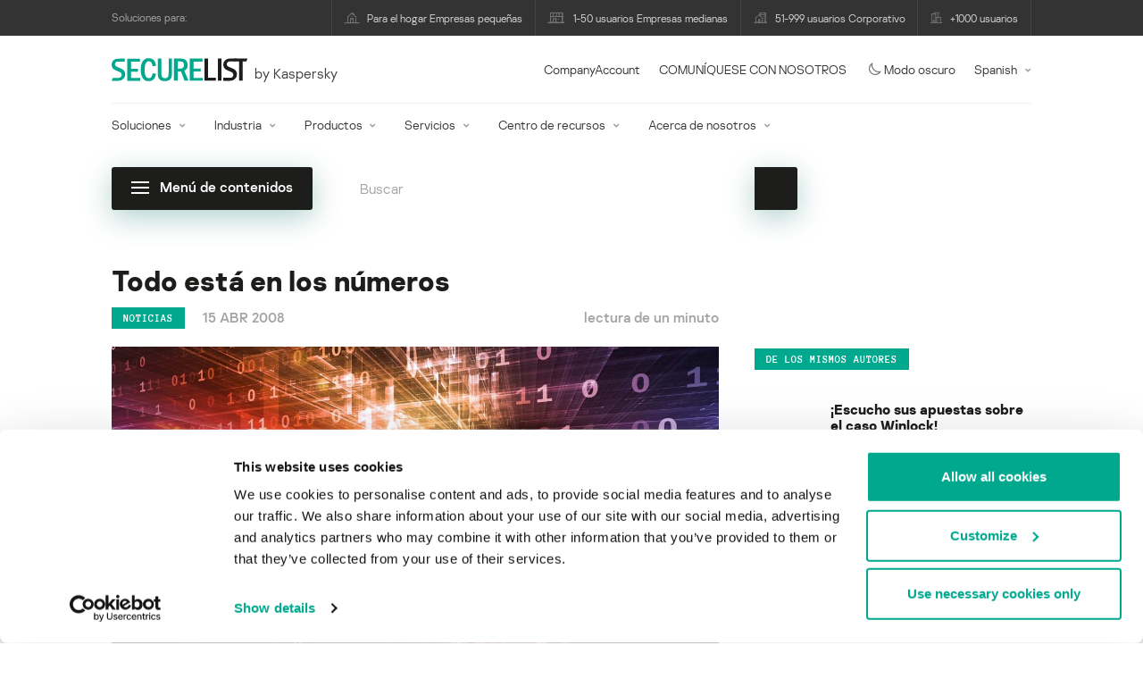

--- FILE ---
content_type: text/html; charset=UTF-8
request_url: https://securelist.lat/todo-est-en-los-nmeros/66496/
body_size: 25345
content:
<!DOCTYPE html>
<html lang="es-ES">

<head>
	<meta charset="UTF-8" />
<script type="text/javascript">
/* <![CDATA[ */
var gform;gform||(document.addEventListener("gform_main_scripts_loaded",function(){gform.scriptsLoaded=!0}),document.addEventListener("gform/theme/scripts_loaded",function(){gform.themeScriptsLoaded=!0}),window.addEventListener("DOMContentLoaded",function(){gform.domLoaded=!0}),gform={domLoaded:!1,scriptsLoaded:!1,themeScriptsLoaded:!1,isFormEditor:()=>"function"==typeof InitializeEditor,callIfLoaded:function(o){return!(!gform.domLoaded||!gform.scriptsLoaded||!gform.themeScriptsLoaded&&!gform.isFormEditor()||(gform.isFormEditor()&&console.warn("The use of gform.initializeOnLoaded() is deprecated in the form editor context and will be removed in Gravity Forms 3.1."),o(),0))},initializeOnLoaded:function(o){gform.callIfLoaded(o)||(document.addEventListener("gform_main_scripts_loaded",()=>{gform.scriptsLoaded=!0,gform.callIfLoaded(o)}),document.addEventListener("gform/theme/scripts_loaded",()=>{gform.themeScriptsLoaded=!0,gform.callIfLoaded(o)}),window.addEventListener("DOMContentLoaded",()=>{gform.domLoaded=!0,gform.callIfLoaded(o)}))},hooks:{action:{},filter:{}},addAction:function(o,r,e,t){gform.addHook("action",o,r,e,t)},addFilter:function(o,r,e,t){gform.addHook("filter",o,r,e,t)},doAction:function(o){gform.doHook("action",o,arguments)},applyFilters:function(o){return gform.doHook("filter",o,arguments)},removeAction:function(o,r){gform.removeHook("action",o,r)},removeFilter:function(o,r,e){gform.removeHook("filter",o,r,e)},addHook:function(o,r,e,t,n){null==gform.hooks[o][r]&&(gform.hooks[o][r]=[]);var d=gform.hooks[o][r];null==n&&(n=r+"_"+d.length),gform.hooks[o][r].push({tag:n,callable:e,priority:t=null==t?10:t})},doHook:function(r,o,e){var t;if(e=Array.prototype.slice.call(e,1),null!=gform.hooks[r][o]&&((o=gform.hooks[r][o]).sort(function(o,r){return o.priority-r.priority}),o.forEach(function(o){"function"!=typeof(t=o.callable)&&(t=window[t]),"action"==r?t.apply(null,e):e[0]=t.apply(null,e)})),"filter"==r)return e[0]},removeHook:function(o,r,t,n){var e;null!=gform.hooks[o][r]&&(e=(e=gform.hooks[o][r]).filter(function(o,r,e){return!!(null!=n&&n!=o.tag||null!=t&&t!=o.priority)}),gform.hooks[o][r]=e)}});
/* ]]> */
</script>

	<meta http-equiv="Content-Type" content="text/html;charset=utf-8" />
	<meta name="viewport" content="width=device-width, initial-scale=1.0" />
	<meta http-equiv="X-UA-Compatible" content="IE=Edge">
	<link rel="profile" href="http://gmpg.org/xfn/11" />
	<link rel="pingback" href="https://securelist.lat/xmlrpc.php" />
	<link rel="apple-touch-icon" sizes="192x192" href="https://securelist.lat/wp-content/themes/securelist2020/assets/images/favicons/favicon-192x192.png">
	<link rel="icon" type="image/png" sizes="192x192" href="https://securelist.lat/wp-content/themes/securelist2020/assets/images/favicons/favicon-192x192.png">
	<link rel="icon" type="image/png" sizes="96x96" href="https://securelist.lat/wp-content/themes/securelist2020/assets/images/favicons/favicon-96x96.png">
	<link rel="icon" type="image/png" sizes="48x48" href="https://securelist.lat/wp-content/themes/securelist2020/assets/images/favicons/favicon-48x48.png">
	<link rel="icon" type="image/png" sizes="32x32" href="https://securelist.lat/wp-content/themes/securelist2020/assets/images/favicons/favicon-32x32.png">
	<link rel="icon" type="image/png" sizes="16x16" href="https://securelist.lat/wp-content/themes/securelist2020/assets/images/favicons/favicon-16x16.png">
	<link rel="manifest" href="https://securelist.lat/wp-content/themes/securelist2020/assets/images/favicons/site.webmanifest">
	<title>Todo está en los números | Securelist</title>

<!-- The SEO Framework by Sybre Waaijer -->
<meta name="keywords" content="Kaspersky, blog, GReAT, Global Research and Analysis Team, análisis, seguridad, estadísticas de malware, estadísticas de virus, spam, phishing" />
<link rel="canonical" href="https://securelist.lat/todo-est-en-los-nmeros/66496/" />
<meta name="description" content="¡Ah, los números! Hay números simples, números mágicos, números de la suerte y números de la mala suerte. Hay gente que le tiene miedo a los números, gente que no los entiende, gente que los ama y gente que los ignora. Por mi parte… yo amo…" />
<meta property="og:type" content="article" />
<meta property="og:locale" content="es_ES" />
<meta property="og:site_name" content="Securelist" />
<meta property="og:title" content="Todo está en los números" />
<meta property="og:description" content="¡Ah, los números! Hay números simples, números mágicos, números de la suerte y números de la mala suerte. Hay gente que le tiene miedo a los números, gente que no los entiende, gente que los ama y gente que los ignora. Por mi parte… yo amo…" />
<meta property="og:url" content="https://securelist.lat/todo-est-en-los-nmeros/66496/" />
<meta property="og:image" content="https://media.kasperskycontenthub.com/wp-content/uploads/sites/63/2018/11/11071557/securelist_abs_9.jpg" />
<meta property="og:image:width" content="1200" />
<meta property="og:image:height" content="800" />
<meta name="twitter:card" content="summary_large_image" />
<meta name="twitter:site" content="@Securelist" />
<meta name="twitter:creator" content="@Securelist" />
<meta name="twitter:title" content="Todo está en los números" />
<meta name="twitter:description" content="¡Ah, los números! Hay números simples, números mágicos, números de la suerte y números de la mala suerte. Hay gente que le tiene miedo a los números, gente que no los entiende, gente que los ama y gente que los ignora. Por mi parte… yo amo…" />
<meta name="twitter:image" content="https://media.kasperskycontenthub.com/wp-content/uploads/sites/63/2018/11/11071557/securelist_abs_9.jpg" />
<script type="application/ld+json">{"@context":"https://schema.org","@type":"NewsArticle","mainEntityOfPage":{"@type":"WebPage","@id":"https://securelist.lat/todo-est-en-los-nmeros/66496/"},"headline":"Todo está en los números","image":{"@type":"ImageObject","url":"https://media.kasperskycontenthub.com/wp-content/uploads/sites/63/2018/11/11071557/securelist_abs_9.jpg","width":1200,"height":800},"datePublished":"2008-04-15T13:42:00+00:00","dateModified":"2015-09-19T11:32:42+00:00","author":{"@type":"Person","name":"Eugene Kaspersky","url":"https://securelist.lat/author/eugenekaspersky/"},"publisher":{"@type":"Organization","name":"Kaspersky","logo":{"@type":"ImageObject","url":"https://media.kasperskycontenthub.com/wp-content/uploads/sites/63/2019/06/04015811/article-logo-small_new.png","width":60,"height":60}},"description":"¡Ah, los números! Hay números simples, números mágicos, números de la suerte y números de la mala suerte. Hay gente que le tiene miedo a los números, gente que no los entiende, gente que los ama y gente que los ignora. Por mi parte… yo amo…"}</script>
<!-- / The SEO Framework by Sybre Waaijer | 101.73ms meta | 0.15ms boot -->

<link rel='dns-prefetch' href='//kasperskycontenthub.com' />
<link rel='dns-prefetch' href='//securelist.lat' />
<link rel='dns-prefetch' href='//www.google.com' />
<link rel="alternate" type="application/rss+xml" title="Securelist Spain &raquo; Feed" href="https://securelist.lat/feed/" />
<link rel="alternate" type="application/rss+xml" title="Securelist Spain &raquo; RSS de los comentarios" href="https://securelist.lat/comments/feed/" />
<link rel="alternate" type="application/rss+xml" title="Securelist Spain &raquo; Todo est&aacute; en los n&uacute;meros RSS de los comentarios" href="https://securelist.lat/todo-est-en-los-nmeros/66496/feed/" />
<link rel="alternate" title="oEmbed (JSON)" type="application/json+oembed" href="https://securelist.lat/wp-json/oembed/1.0/embed?url=https%3A%2F%2Fsecurelist.lat%2Ftodo-est-en-los-nmeros%2F66496%2F" />
<link rel="alternate" title="oEmbed (XML)" type="text/xml+oembed" href="https://securelist.lat/wp-json/oembed/1.0/embed?url=https%3A%2F%2Fsecurelist.lat%2Ftodo-est-en-los-nmeros%2F66496%2F&#038;format=xml" />
<link rel='stylesheet' id='urvanov_syntax_highlighter-group-css' href='//assets.kasperskycontenthub.com/wp-content/plugins/bwp-minify/min/?f=wp-content/plugins/urvanov-syntax-highlighter/css/min/urvanov_syntax_highlighter.min.css,wp-content/plugins/jquery-collapse-o-matic/css/core_style.css,wp-content/plugins/jquery-collapse-o-matic/css/light_style.css,wp-content/plugins/kspr_twitter_pullquote/css/style.css,wp-content/themes/securelist2020/assets/css/main.css,wp-content/themes/securelist2020/assets/css/post.css,wp-content/plugins/kaspersky-social-sharing/assets/css/style.css,wp-content/plugins/kaspersky-social-sharing/assets/css/custom.css' type='text/css' media='all' />
<link rel='stylesheet' id='taxonomy-image-plugin-public-group-css' href='//assets.kasperskycontenthub.com/wp-content/plugins/bwp-minify/min/?f=wp-content/plugins/taxonomy-images/css/style.css' type='text/css' media='screen' />
<script type="text/javascript" src="https://securelist.lat/wp-includes/js/jquery/jquery.min.js?ver=3.7.1" id="jquery-core-js"></script>
<script type="text/javascript" id="urvanov_syntax_highlighter_js-js-extra">
/* <![CDATA[ */
var UrvanovSyntaxHighlighterSyntaxSettings = {"version":"2.9.0","is_admin":"0","ajaxurl":"https://securelist.lat/wp-admin/admin-ajax.php","prefix":"urvanov-syntax-highlighter-","setting":"urvanov-syntax-highlighter-setting","selected":"urvanov-syntax-highlighter-setting-selected","changed":"urvanov-syntax-highlighter-setting-changed","special":"urvanov-syntax-highlighter-setting-special","orig_value":"data-orig-value","debug":""};
var UrvanovSyntaxHighlighterSyntaxStrings = {"copy":"Copied to the clipboard","minimize":"Click To Expand Code"};
//# sourceURL=urvanov_syntax_highlighter_js-js-extra
/* ]]> */
</script>
<script type="text/javascript" id="kss_js-js-extra">
/* <![CDATA[ */
var kss = {"twitter_account":"securelist"};
//# sourceURL=kss_js-js-extra
/* ]]> */
</script>
<script type='text/javascript' src='//assets.kasperskycontenthub.com/wp-content/plugins/bwp-minify/min/?f=wp-content/plugins/urvanov-syntax-highlighter/js/min/urvanov_syntax_highlighter.min.js,wp-content/plugins/kaspersky-lazy-load/assets/js/lazyload.js,wp-content/plugins/kspr_twitter_pullquote/js/kaspersky-twitter-pullquote.js,wp-content/plugins/kaspersky-social-sharing/assets/js/social-share.js'></script>
<link rel="alternate" hreflang="es" href="https://securelist.lat/todo-est-en-los-nmeros/66496/" />
		<script>
			window.dataLayer = window.dataLayer || [];
			window.dataLayer.push({
				'Author' : 'Eugene Kaspersky',
				'PostId' : '66496',
				'PublicationDate' : '2008-04-15',
				'Categories': 'Noticias',
				'Tags': '',
			});
		</script>
						<!-- Google Tag Manager -->
		<script>(function(w,d,s,l,i){w[l]=w[l]||[];w[l].push({'gtm.start':
		new Date().getTime(),event:'gtm.js'});var f=d.getElementsByTagName(s)[0],
		j=d.createElement(s),dl=l!='dataLayer'?'&l='+l:'';j.async=true;j.src=
		'https://www.googletagmanager.com/gtm.js?id='+i+dl;f.parentNode.insertBefore(j,f);
		})(window,document,'script','dataLayer','GTM-5CGZ3HG');</script>
		<!-- End Google Tag Manager -->

		<!-- Google Tag Manager -->
		<script>(function(w,d,s,l,i){w[l]=w[l]||[];w[l].push({'gtm.start':
		new Date().getTime(),event:'gtm.js'});var f=d.getElementsByTagName(s)[0],
		j=d.createElement(s),dl=l!='dataLayer'?'&l='+l:'';j.async=true;j.src=
		'https://www.googletagmanager.com/gtm.js?id='+i+dl;f.parentNode.insertBefore(j,f);
		})(window,document,'script','dataLayer','GTM-WZ7LJ3');</script>
		<!-- End Google Tag Manager -->
		<link rel="https://api.w.org/" href="https://securelist.lat/wp-json/" /><link rel="alternate" title="JSON" type="application/json" href="https://securelist.lat/wp-json/wp/v2/posts/66496" /><link rel="EditURI" type="application/rsd+xml" title="RSD" href="https://securelist.lat/xmlrpc.php?rsd" />
<script type="text/javascript">
var sNew = document.createElement("script");
sNew.async = true;
sNew.src = "https://kasperskycontenthub.com/?dm=ed1f9e435dc885292eab65620c51f3fb&action=load&blogid=63&siteid=1&t=930103833&back=https%3A%2F%2Fsecurelist.lat%2Ftodo-est-en-los-nmeros%2F66496%2F"
var s0 = document.getElementsByTagName('script')[0];
s0.parentNode.insertBefore(sNew, s0);
</script>
<meta name="google-site-verification" content="1wkaMO63Eb2v4spLCde4ok74Y02xms0YnLf4dSU8nMk" /><!-- Facebook Pixel Code -->
<script>
	!function(f,b,e,v,n,t,s){if(f.fbq)return;n=f.fbq=function(){n.callMethod?
	n.callMethod.apply(n,arguments):n.queue.push(arguments)};if(!f._fbq)f._fbq=n;
	n.push=n;n.loaded=!0;n.version='2.0';n.queue=[];t=b.createElement(e);t.async=!0;
	t.src=v;s=b.getElementsByTagName(e)[0];s.parentNode.insertBefore(t,s)}(window,
	document,'script','//connect.facebook.net/en_US/fbevents.js');
	fbq('init', '839281392784015');
	fbq('track', 'PageView');
</script>
<!-- End Facebook Pixel Code -->
        	<div id="fb-root"></div>
	<script>
		(function(d, s, id) {
			var js, fjs = d.getElementsByTagName(s)[0];
			if (d.getElementById(id)) return;
			js = d.createElement(s);
			js.id = id;
			js.src = "//connect.facebook.net/en_US/all.js#xfbml=1&appId=160639043985664";
			fjs.parentNode.insertBefore(js, fjs);
		}(document, 'script', 'facebook-jssdk'));
	</script>
			<script>
			(function() {
				var po = document.createElement('script');
				po.type = 'text/javascript';
				po.async = true;
				po.src = '//apis.google.com/js/platform.js';
				var s = document.getElementsByTagName('script')[0];
				s.parentNode.insertBefore(po, s);
			})();
		</script>
	<link rel="icon" href="https://media.kasperskycontenthub.com/wp-content/uploads/sites/63/2018/11/06065639/cropped-sl_favicon-1-32x32.png" sizes="32x32" />
<link rel="icon" href="https://media.kasperskycontenthub.com/wp-content/uploads/sites/63/2018/11/06065639/cropped-sl_favicon-1-192x192.png" sizes="192x192" />
<link rel="apple-touch-icon" href="https://media.kasperskycontenthub.com/wp-content/uploads/sites/63/2018/11/06065639/cropped-sl_favicon-1-180x180.png" />
<meta name="msapplication-TileImage" content="https://media.kasperskycontenthub.com/wp-content/uploads/sites/63/2018/11/06065639/cropped-sl_favicon-1-270x270.png" />
</head>

<body class="wp-singular post-template-default single single-post postid-66496 single-format-standard wp-theme-securelist2020 lang-es_ES c-theme--light">
			<!-- Google Tag Manager (noscript) -->
		<noscript><iframe src="https://www.googletagmanager.com/ns.html?id=GTM-5CGZ3HG" height="0" width="0" style="display:none;visibility:hidden"></iframe></noscript>
		<!-- End Google Tag Manager (noscript) -->

		<!-- Google Tag Manager (noscript) -->
		<noscript><iframe src="https://www.googletagmanager.com/ns.html?id=GTM-WZ7LJ3" height="0" width="0" style="display:none;visibility:hidden"></iframe></noscript>
		<!-- End Google Tag Manager (noscript) -->
		
	<div id="site-top" class="site-top">
	<div class="container">
		<nav class="site-nav" data-element-id="product-menu">
			<div class="label">
				<p>Soluciones para:</p>
			</div>
			<ul id="menu-product-menu-daily-nxgen" class="site-selector"><li><a target="_blank" href="https://latam.kaspersky.com/home-security?icid=es-LA_seclistheader_acq_ona_smm__onl_b2b_securelist_prodmen_sm-team_______a686c58693e07383" data-element-id="product-menu-link" class="font-icons icon-home menu-item menu-item-type-custom menu-item-object-custom menu-item-87755">Para el hogar Empresas pequeñas</a></li>
<li><a title="font-icons icon-small-business" target="_blank" href="https://latam.kaspersky.com/small-business-security?icid=es-LA_seclistheader_acq_ona_smm__onl_b2b_securelist_prodmen_sm-team_______a686c58693e07383" data-element-id="product-menu-link" class="font-icons icon-small-business menu-item menu-item-type-custom menu-item-object-custom menu-item-87756">1-50 usuarios Empresas medianas</a></li>
<li><a target="_blank" href="https://latam.kaspersky.com/small-to-medium-business-security?icid=es-LA_seclistheader_acq_ona_smm__onl_b2b_securelist_prodmen_sm-team_______a686c58693e07383" data-element-id="product-menu-link" class="font-icons icon-medium-business menu-item menu-item-type-custom menu-item-object-custom menu-item-87757">51-999 usuarios Corporativo</a></li>
<li><a target="_blank" href="https://latam.kaspersky.com/enterprise-security?icid=es-LA_seclistheader_acq_ona_smm__onl_b2b_securelist_prodmen_sm-team_______a686c58693e07383" data-element-id="product-menu-link" class="font-icons icon-enterprise menu-item menu-item-type-custom menu-item-object-custom menu-item-87758">+1000 usuarios</a></li>
</ul>		</nav>
	</div>
</div>

<header id="site-header" class="site-header js-sticky-mobile-header">
	<div class="container">
		<a href="" class="c-page-nav-toggle js-mobile-menu-toggle">
			<span class="c-page-nav-toggle__icon">
				<span></span>
				<span></span>
				<span></span>
			</span>
		</a>
		<a href="" class="menu-toggle">
			<span></span>
			<span></span>
			<span></span>
		</a>
		<div class="c-site-title">
			<div class="c-site-logo__group">
				<a data-element-id="securelist-logo" href="https://securelist.lat/" class="c-site-logo c-site-logo--basic"></a>
								<span class="c-site-tagline">by Kaspersky</span>
			</div>
		</div>

		<ul id="menu-my-kaspersky" class="menu-utility sticky-utility"><li class="menu-item menu-item-type-custom menu-item-object-custom menu-item-87753"><a href="https://companyaccount.kaspersky.com/account/login?icid=es-LA_seclistheader_acq_ona_smm__onl_b2b_securelist_main-menu_sm-team_______b687a3732319b2cd" data-element-id="companyaccount">CompanyAccount</a>
<li class="sticky-item sticky-xl-only menu-item menu-item-type-custom menu-item-object-custom menu-item-87754"><a href="https://latam.kaspersky.com/enterprise-security/contact?icid=es-LA_seclistheader_acq_ona_smm__onl_b2b_securelist_main-menu_sm-team_______b687a3732319b2cd" data-element-id="getintouch">COMUNÍQUESE CON NOSOTROS</a>
<li class="securelist-theme-switcher menu-item menu-item-type-custom menu-item-object-custom menu-item-92023"><a data-element-id="dark-mode" href="#" class="js-theme-switcher"><i class="font-icons icon-moon"></i>Modo oscuro<span class="u-hidden u-inline--dark"> desactivado</span></a>
<li class="dropdown"><a data-element-id="lang-selector" href="#" class="">Spanish</a><ul class="sub-menu-regular"><li><a href="https://securelist.com">English</a></li><li><a href="https://securelist.ru">Russian</a></li><li><a href="https://securelist.com.br">Brazil</a></li></ul>
</ul>
		<div class="c-page-search js-main-search">
			<form class="c-page-search__form c-page-search__form--small js-wizardinfosys_autosearch_form" full_search_url="https://securelist.lat/?s=%q%" action="https://securelist.lat/" method="get">
	<div class="c-form-element c-form-element--style-fill">
		<div class="c-form-element__field wp_autosearch_form_wrapper">
			<input name="s" class="c-form-element__text wp_autosearch_input ac_input" data-webinars="" type="text" value="" placeholder="Buscar" autocomplete="off">
		</div>
	</div>
	<button class="c-button c-button--icon wp_autosearch_submit"><svg class="o-icon o-svg-icon o-svg-large"><use xmlns:xlink="http://www.w3.org/1999/xlink" xlink:href="https://securelist.lat/wp-content/themes/securelist2020/assets/sprite/icons.svg#icon-search"></use></svg></button>
</form>
			<div class="c-page-search__toggle js-main-search-toggle"><svg class="o-icon o-svg-icon o-svg-larger"><use xmlns:xlink="http://www.w3.org/1999/xlink" xlink:href="https://securelist.lat/wp-content/themes/securelist2020/assets/sprite/icons.svg#icon-search"></use></svg></div>
		</div>
		<nav class="main-nav" data-element-id="nextgen-menu">
			<ul id="menu-corp-menu" class="main-menu"><li class="dropdown mega menu-item menu-item-type-custom menu-item-object-custom menu-item-has-children menu-item-87569"><a href="https://latam.kaspersky.com/enterprise-security?icid=es-LA_seclistheader_acq_ona_smm__onl_b2b_securelist_main-menu_sm-team_______b687a3732319b2cd" data-element-id="nextgen-menu-link">Soluciones</a>
<ul class="submenu">
<li class="first featured featured-smaller menu-item menu-item-type-custom menu-item-object-custom menu-item-has-children menu-item-87570">
	<ul class="featured section-col-l-3 no-gutter">
<li class="show-figure smaller-item icon-hybrid-cloud-security_solutions menu-item menu-item-type-custom menu-item-object-custom menu-item-87572"><figure><a href="https://latam.kaspersky.com/enterprise-security/cloud-security?icid=es-LA_seclistheader_acq_ona_smm__onl_b2b_securelist_main-menu_sm-team_______b687a3732319b2cd" data-element-id="nextgen-menu-link"><img src="https://securelist.lat/wp-content/themes/securelist2020/assets/images/enterprise-menu-icons/hybrid-cloud-security_solutions.png"</a></figure><a href="https://latam.kaspersky.com/enterprise-security/cloud-security?icid=es-LA_seclistheader_acq_ona_smm__onl_b2b_securelist_main-menu_sm-team_______b687a3732319b2cd" data-element-id="nextgen-menu-link">Hybrid Cloud Security</a><div class="desc"><p><a href="https://latam.kaspersky.com/enterprise-security/cloud-security?icid=es-LA_seclistheader_acq_ona_smm__onl_b2b_securelist_main-menu_sm-team_______b687a3732319b2cd">Más información</a></p></div>
<li class="show-figure smaller-item icon-iot-embed-security menu-item menu-item-type-custom menu-item-object-custom menu-item-87573"><figure><a href="https://latam.kaspersky.com/enterprise-security/embedded-security-internet-of-things?icid=es-LA_seclistheader_acq_ona_smm__onl_b2b_securelist_main-menu_sm-team_______b687a3732319b2cd" data-element-id="nextgen-menu-link"><img src="https://securelist.lat/wp-content/themes/securelist2020/assets/images/enterprise-menu-icons/iot-embed-security.png"</a></figure><a href="https://latam.kaspersky.com/enterprise-security/embedded-security-internet-of-things?icid=es-LA_seclistheader_acq_ona_smm__onl_b2b_securelist_main-menu_sm-team_______b687a3732319b2cd" data-element-id="nextgen-menu-link">Internet of Things &#038; Embedded Security</a><div class="desc"><p><a href="https://latam.kaspersky.com/enterprise-security/embedded-security-internet-of-things?icid=es-LA_seclistheader_acq_ona_smm__onl_b2b_securelist_main-menu_sm-team_______b687a3732319b2cd">Más información</a></p></div>
<li class="show-figure smaller-item icon-threat-management menu-item menu-item-type-custom menu-item-object-custom menu-item-87574"><figure><a href="https://latam.kaspersky.com/enterprise-security/threat-management-defense-solution?icid=es-LA_seclistheader_acq_ona_smm__onl_b2b_securelist_main-menu_sm-team_______b687a3732319b2cd" data-element-id="nextgen-menu-link"><img src="https://securelist.lat/wp-content/themes/securelist2020/assets/images/enterprise-menu-icons/threat-management.png"</a></figure><a href="https://latam.kaspersky.com/enterprise-security/threat-management-defense-solution?icid=es-LA_seclistheader_acq_ona_smm__onl_b2b_securelist_main-menu_sm-team_______b687a3732319b2cd" data-element-id="nextgen-menu-link">Threat Management and Defense</a><div class="desc"><p><a href="https://latam.kaspersky.com/enterprise-security/threat-management-defense-solution?icid=es-LA_seclistheader_acq_ona_smm__onl_b2b_securelist_main-menu_sm-team_______b687a3732319b2cd">Más información</a></p></div>
<li class="show-figure smaller-item icon-transportation-cybersecurity menu-item menu-item-type-custom menu-item-object-custom menu-item-87575"><figure><a href="https://latam.kaspersky.com/enterprise-security/industrial-solution?icid=es-LA_seclistheader_acq_ona_smm__onl_b2b_securelist_main-menu_sm-team_______b687a3732319b2cd" data-element-id="nextgen-menu-link"><img src="https://securelist.lat/wp-content/themes/securelist2020/assets/images/enterprise-menu-icons/transportation-cybersecurity.png"</a></figure><a href="https://latam.kaspersky.com/enterprise-security/industrial-solution?icid=es-LA_seclistheader_acq_ona_smm__onl_b2b_securelist_main-menu_sm-team_______b687a3732319b2cd" data-element-id="nextgen-menu-link">Industrial Cybersecurity</a><div class="desc"><p><a href="https://latam.kaspersky.com/enterprise-security/industrial-solution?icid=es-LA_seclistheader_acq_ona_smm__onl_b2b_securelist_main-menu_sm-team_______b687a3732319b2cd">Más información</a></p></div>
<li class="show-figure smaller-item icon-fraud-prevention menu-item menu-item-type-custom menu-item-object-custom menu-item-87576"><figure><a href="https://latam.kaspersky.com/enterprise-security/fraud-prevention?icid=es-LA_seclistheader_acq_ona_smm__onl_b2b_securelist_main-menu_sm-team_______b687a3732319b2cd" data-element-id="nextgen-menu-link"><img src="https://securelist.lat/wp-content/themes/securelist2020/assets/images/enterprise-menu-icons/fraud-prevention.png"</a></figure><a href="https://latam.kaspersky.com/enterprise-security/fraud-prevention?icid=es-LA_seclistheader_acq_ona_smm__onl_b2b_securelist_main-menu_sm-team_______b687a3732319b2cd" data-element-id="nextgen-menu-link">Fraud Prevention</a><div class="desc"><p><a href="https://latam.kaspersky.com/enterprise-security/fraud-prevention?icid=es-LA_seclistheader_acq_ona_smm__onl_b2b_securelist_main-menu_sm-team_______b687a3732319b2cd">Más información</a></p></div>
	</ul>

<li>
	<ul class="regular">
<li class="title"><h6>OTRAS SOLUCIONES</h6>
<li class="menu-item menu-item-type-custom menu-item-object-custom menu-item-96272"><a href="https://latam.kaspersky.com/enterprise-security/security-operations-center-soc?icid=es-LA_seclistheader_acq_ona_smm__onl_b2b_securelist_main-menu_sm-team_______b687a3732319b2cd" data-element-id="nextgen-menu-link">Kaspersky for Security Operations Center</a>
<li class="menu-item menu-item-type-custom menu-item-object-custom menu-item-96273"><a href="https://latam.kaspersky.com/enterprise-security/blockchain-security?icid=es-LA_seclistheader_acq_ona_smm__onl_b2b_securelist_main-menu_sm-team_______b687a3732319b2cd" data-element-id="nextgen-menu-link">Kaspersky Blockchain Security</a>
	</ul>

</ul>

<li class="dropdown mega menu-item menu-item-type-custom menu-item-object-custom menu-item-has-children menu-item-87577"><a href="https://latam.kaspersky.com/enterprise-security/industries?icid=es-LA_seclistheader_acq_ona_smm__onl_b2b_securelist_main-menu_sm-team_______b687a3732319b2cd" data-element-id="nextgen-menu-link">Industria</a>
<ul class="submenu">
<li class="first featured featured-smaller menu-item menu-item-type-custom menu-item-object-custom menu-item-has-children menu-item-87578">
	<ul class="featured section-col-l-3 no-gutter">
<li class="show-figure smaller-item icon-national-cybersecurity menu-item menu-item-type-custom menu-item-object-custom menu-item-87579"><figure><a href="https://latam.kaspersky.com/enterprise-security/national-cybersecurity?icid=es-LA_seclistheader_acq_ona_smm__onl_b2b_securelist_main-menu_sm-team_______b687a3732319b2cd" data-element-id="nextgen-menu-link"><img src="https://securelist.lat/wp-content/themes/securelist2020/assets/images/enterprise-menu-icons/national-cybersecurity.png"</a></figure><a href="https://latam.kaspersky.com/enterprise-security/national-cybersecurity?icid=es-LA_seclistheader_acq_ona_smm__onl_b2b_securelist_main-menu_sm-team_______b687a3732319b2cd" data-element-id="nextgen-menu-link">Ciberseguridad nacional</a><div class="desc"><p><a href="https://latam.kaspersky.com/enterprise-security/national-cybersecurity?icid=es-LA_seclistheader_acq_ona_smm__onl_b2b_securelist_main-menu_sm-team_______b687a3732319b2cd">Más información</a></p></div>
<li class="show-figure smaller-item icon-industrial-cybersecurity menu-item menu-item-type-custom menu-item-object-custom menu-item-87580"><figure><a href="https://latam.kaspersky.com/enterprise-security/industrial?icid=es-LA_seclistheader_acq_ona_smm__onl_b2b_securelist_main-menu_sm-team_______b687a3732319b2cd" data-element-id="nextgen-menu-link"><img src="https://securelist.lat/wp-content/themes/securelist2020/assets/images/enterprise-menu-icons/industrial-cybersecurity.png"</a></figure><a href="https://latam.kaspersky.com/enterprise-security/industrial?icid=es-LA_seclistheader_acq_ona_smm__onl_b2b_securelist_main-menu_sm-team_______b687a3732319b2cd" data-element-id="nextgen-menu-link">Ciberseguridad industrial</a><div class="desc"><p><a href="https://latam.kaspersky.com/enterprise-security/industrial?icid=es-LA_seclistheader_acq_ona_smm__onl_b2b_securelist_main-menu_sm-team_______b687a3732319b2cd">Más información</a></p></div>
<li class="show-figure smaller-item icon-financial-cybersecurity menu-item menu-item-type-custom menu-item-object-custom menu-item-87581"><figure><a href="https://latam.kaspersky.com/enterprise-security/finance?icid=es-LA_seclistheader_acq_ona_smm__onl_b2b_securelist_main-menu_sm-team_______b687a3732319b2cd" data-element-id="nextgen-menu-link"><img src="https://securelist.lat/wp-content/themes/securelist2020/assets/images/enterprise-menu-icons/financial-cybersecurity.png"</a></figure><a href="https://latam.kaspersky.com/enterprise-security/finance?icid=es-LA_seclistheader_acq_ona_smm__onl_b2b_securelist_main-menu_sm-team_______b687a3732319b2cd" data-element-id="nextgen-menu-link">Ciberseguridad de servicios financieros</a><div class="desc"><p><a href="https://latam.kaspersky.com/enterprise-security/finance?icid=es-LA_seclistheader_acq_ona_smm__onl_b2b_securelist_main-menu_sm-team_______b687a3732319b2cd">Más información</a></p></div>
<li class="show-figure smaller-item icon-healthcare-cybersecurity menu-item menu-item-type-custom menu-item-object-custom menu-item-87582"><figure><a href="https://latam.kaspersky.com/enterprise-security/healthcare?icid=es-LA_seclistheader_acq_ona_smm__onl_b2b_securelist_main-menu_sm-team_______b687a3732319b2cd" data-element-id="nextgen-menu-link"><img src="https://securelist.lat/wp-content/themes/securelist2020/assets/images/enterprise-menu-icons/healthcare-cybersecurity.png"</a></figure><a href="https://latam.kaspersky.com/enterprise-security/healthcare?icid=es-LA_seclistheader_acq_ona_smm__onl_b2b_securelist_main-menu_sm-team_______b687a3732319b2cd" data-element-id="nextgen-menu-link">Seguridad en el sector médico</a><div class="desc"><p><a href="https://latam.kaspersky.com/enterprise-security/healthcare?icid=es-LA_seclistheader_acq_ona_smm__onl_b2b_securelist_main-menu_sm-team_______b687a3732319b2cd">Más información</a></p></div>
<li class="show-figure smaller-item icon-transportation-cybersecurity menu-item menu-item-type-custom menu-item-object-custom menu-item-87583"><figure><a href="https://latam.kaspersky.com/enterprise-security/transportation-cybersecurity-it-infrastructure?icid=es-LA_seclistheader_acq_ona_smm__onl_b2b_securelist_main-menu_sm-team_______b687a3732319b2cd" data-element-id="nextgen-menu-link"><img src="https://securelist.lat/wp-content/themes/securelist2020/assets/images/enterprise-menu-icons/transportation-cybersecurity.png"</a></figure><a href="https://latam.kaspersky.com/enterprise-security/transportation-cybersecurity-it-infrastructure?icid=es-LA_seclistheader_acq_ona_smm__onl_b2b_securelist_main-menu_sm-team_______b687a3732319b2cd" data-element-id="nextgen-menu-link">Ciberseguridad para el transporte</a><div class="desc"><p><a href="https://latam.kaspersky.com/enterprise-security/transportation-cybersecurity-it-infrastructure?icid=es-LA_seclistheader_acq_ona_smm__onl_b2b_securelist_main-menu_sm-team_______b687a3732319b2cd">Más información</a></p></div>
<li class="show-figure smaller-item icon-retail-cybersecurity menu-item menu-item-type-custom menu-item-object-custom menu-item-87584"><figure><a href="https://latam.kaspersky.com/enterprise-security/retail-cybersecurity?icid=es-LA_seclistheader_acq_ona_smm__onl_b2b_securelist_main-menu_sm-team_______b687a3732319b2cd" data-element-id="nextgen-menu-link"><img src="https://securelist.lat/wp-content/themes/securelist2020/assets/images/enterprise-menu-icons/retail-cybersecurity.png"</a></figure><a href="https://latam.kaspersky.com/enterprise-security/retail-cybersecurity?icid=es-LA_seclistheader_acq_ona_smm__onl_b2b_securelist_main-menu_sm-team_______b687a3732319b2cd" data-element-id="nextgen-menu-link">Ciberseguridad para comercios</a><div class="desc"><p><a href="https://latam.kaspersky.com/enterprise-security/retail-cybersecurity?icid=es-LA_seclistheader_acq_ona_smm__onl_b2b_securelist_main-menu_sm-team_______b687a3732319b2cd">Más información</a></p></div>
	</ul>

<li>
	<ul class="regular">
<li class="title"><h6>OTRA INDUSTRIA</h6>
<li class="menu-item menu-item-type-custom menu-item-object-custom menu-item-87587"><a href="https://latam.kaspersky.com/enterprise-security/telecom?icid=es-LA_seclistheader_acq_ona_smm__onl_b2b_securelist_main-menu_sm-team_______b687a3732319b2cd" data-element-id="nextgen-menu-link">Ciberseguridad de las telecomunicaciones</a>
<li class="menu-item menu-item-type-custom menu-item-object-custom menu-item-87588"><a href="https://latam.kaspersky.com/enterprise-security/industries?icid=es-LA_seclistheader_acq_ona_smm__onl_b2b_securelist_main-menu_sm-team_______b687a3732319b2cd" data-element-id="nextgen-menu-link">Ver todo</a>
	</ul>

</ul>

<li class="dropdown mega menu-item menu-item-type-custom menu-item-object-custom menu-item-has-children menu-item-87589"><a href="https://latam.kaspersky.com/enterprise-security/products?icid=es-LA_seclistheader_acq_ona_smm__onl_b2b_securelist_main-menu_sm-team_______b687a3732319b2cd" data-element-id="nextgen-menu-link">Productos</a>
<ul class="submenu">
<li class="first featured featured-smaller menu-item menu-item-type-custom menu-item-object-custom menu-item-has-children menu-item-87591">
	<ul class="featured section-col-l-3 no-gutter">
<li class="show-figure smaller-item menu-item menu-item-type-custom menu-item-object-custom menu-item-98631"><a href="https://www.kaspersky.es/next?icid=es-LA_seclistheader_acq_ona_smm__onl_b2b_securelist_main-menu_sm-team_______b687a3732319b2cd" data-element-id="nextgen-menu-link"><figure><img alt="" src="https://media.kasperskydaily.com/wp-content/uploads/sites/92/2024/04/10052437/k_Next_RGB_black_icon.png"></figure>Kaspersky Next <small class="label-inline red">NEW!</small></a><div class="desc"><p><a href="https://www.kaspersky.es/next?icid=es-LA_seclistheader_acq_ona_smm__onl_b2b_securelist_main-menu_sm-team_______b687a3732319b2cd">Más información</a></p></div>
<li class="show-figure smaller-item icon-endpoint-security_products menu-item menu-item-type-custom menu-item-object-custom menu-item-87590"><figure><a href="https://latam.kaspersky.com/enterprise-security/endpoint?icid=es-LA_seclistheader_acq_ona_smm__onl_b2b_securelist_main-menu_sm-team_______b687a3732319b2cd" data-element-id="nextgen-menu-link"><img src="https://securelist.lat/wp-content/themes/securelist2020/assets/images/enterprise-menu-icons/endpoint-security_products.png"</a></figure><a href="https://latam.kaspersky.com/enterprise-security/endpoint?icid=es-LA_seclistheader_acq_ona_smm__onl_b2b_securelist_main-menu_sm-team_______b687a3732319b2cd" data-element-id="nextgen-menu-link"><span class="surtitle">Kaspersky</span>Endpoint Security</a><div class="desc"><p><a href="https://latam.kaspersky.com/enterprise-security/endpoint?icid=es-LA_seclistheader_acq_ona_smm__onl_b2b_securelist_main-menu_sm-team_______b687a3732319b2cd">Más información</a></p></div>
<li class="show-figure smaller-item icon-endpoint-detection-and-response menu-item menu-item-type-custom menu-item-object-custom menu-item-87592"><figure><a href="https://latam.kaspersky.com/enterprise-security/endpoint-detection-response-edr?icid=es-LA_seclistheader_acq_ona_smm__onl_b2b_securelist_main-menu_sm-team_______b687a3732319b2cd" data-element-id="nextgen-menu-link"><img src="https://securelist.lat/wp-content/themes/securelist2020/assets/images/enterprise-menu-icons/endpoint-detection-and-response.png"</a></figure><a href="https://latam.kaspersky.com/enterprise-security/endpoint-detection-response-edr?icid=es-LA_seclistheader_acq_ona_smm__onl_b2b_securelist_main-menu_sm-team_______b687a3732319b2cd" data-element-id="nextgen-menu-link"><span class="surtitle">Kaspersky</span>Endpoint Detection and Response</a><div class="desc"><p><a href="https://latam.kaspersky.com/enterprise-security/endpoint-detection-response-edr?icid=es-LA_seclistheader_acq_ona_smm__onl_b2b_securelist_main-menu_sm-team_______b687a3732319b2cd">Más información</a></p></div>
<li class="show-figure smaller-item icon-endpoint-detection-and-response menu-item menu-item-type-custom menu-item-object-custom menu-item-87593"><figure><a href="https://latam.kaspersky.com/enterprise-security/edr-security-software-solution?icid=es-LA_seclistheader_acq_ona_smm__onl_b2b_securelist_main-menu_sm-team_______b687a3732319b2cd" data-element-id="nextgen-menu-link"><img src="https://securelist.lat/wp-content/themes/securelist2020/assets/images/enterprise-menu-icons/endpoint-detection-and-response.png"</a></figure><a href="https://latam.kaspersky.com/enterprise-security/edr-security-software-solution?icid=es-LA_seclistheader_acq_ona_smm__onl_b2b_securelist_main-menu_sm-team_______b687a3732319b2cd" data-element-id="nextgen-menu-link"><span class="surtitle">Kaspersky</span>EDR Optimum</a><div class="desc"><p><a href="https://latam.kaspersky.com/enterprise-security/edr-security-software-solution?icid=es-LA_seclistheader_acq_ona_smm__onl_b2b_securelist_main-menu_sm-team_______b687a3732319b2cd">Más información</a></p></div>
<li class="show-figure smaller-item icon-anti-targeted-attack-platform menu-item menu-item-type-custom menu-item-object-custom menu-item-87594"><figure><a href="https://latam.kaspersky.com/enterprise-security/anti-targeted-attack-platform?icid=es-LA_seclistheader_acq_ona_smm__onl_b2b_securelist_main-menu_sm-team_______b687a3732319b2cd" data-element-id="nextgen-menu-link"><img src="https://securelist.lat/wp-content/themes/securelist2020/assets/images/enterprise-menu-icons/anti-targeted-attack-platform.png"</a></figure><a href="https://latam.kaspersky.com/enterprise-security/anti-targeted-attack-platform?icid=es-LA_seclistheader_acq_ona_smm__onl_b2b_securelist_main-menu_sm-team_______b687a3732319b2cd" data-element-id="nextgen-menu-link"><span class="surtitle">Kaspersky</span>Anti Targeted Attack Platform</a><div class="desc"><p><a href="https://latam.kaspersky.com/enterprise-security/anti-targeted-attack-platform?icid=es-LA_seclistheader_acq_ona_smm__onl_b2b_securelist_main-menu_sm-team_______b687a3732319b2cd">Más información</a></p></div>
<li class="show-figure smaller-item icon-private-security-network menu-item menu-item-type-custom menu-item-object-custom menu-item-87595"><figure><a href="https://latam.kaspersky.com/enterprise-security/microsoft-office-365?icid=es-LA_seclistheader_acq_ona_smm__onl_b2b_securelist_main-menu_sm-team_______b687a3732319b2cd" data-element-id="nextgen-menu-link"><img src="https://securelist.lat/wp-content/themes/securelist2020/assets/images/enterprise-menu-icons/private-security-network.png"</a></figure><a href="https://latam.kaspersky.com/enterprise-security/microsoft-office-365?icid=es-LA_seclistheader_acq_ona_smm__onl_b2b_securelist_main-menu_sm-team_______b687a3732319b2cd" data-element-id="nextgen-menu-link"><span class="surtitle">Kaspersky</span>Security for Microsoft Office 365</a><div class="desc"><p><a href="https://latam.kaspersky.com/enterprise-security/microsoft-office-365?icid=es-LA_seclistheader_acq_ona_smm__onl_b2b_securelist_main-menu_sm-team_______b687a3732319b2cd">Más información</a></p></div>
<li class="show-figure smaller-item icon-embedded-systems-security menu-item menu-item-type-custom menu-item-object-custom menu-item-87596"><figure><a href="https://latam.kaspersky.com/enterprise-security/malware-sandbox?icid=es-LA_seclistheader_acq_ona_smm__onl_b2b_securelist_main-menu_sm-team_______b687a3732319b2cd" data-element-id="nextgen-menu-link"><img src="https://securelist.lat/wp-content/themes/securelist2020/assets/images/enterprise-menu-icons/embedded-systems-security.png"</a></figure><a href="https://latam.kaspersky.com/enterprise-security/malware-sandbox?icid=es-LA_seclistheader_acq_ona_smm__onl_b2b_securelist_main-menu_sm-team_______b687a3732319b2cd" data-element-id="nextgen-menu-link"><span class="surtitle">Kaspersky</span>Sandbox</a><div class="desc"><p><a href="https://latam.kaspersky.com/enterprise-security/malware-sandbox?icid=es-LA_seclistheader_acq_ona_smm__onl_b2b_securelist_main-menu_sm-team_______b687a3732319b2cd">Más información</a></p></div>
	</ul>

<li>
	<ul class="regular">
<li class="title"><h6>OTROS PRODUCTOS</h6>
<li class="menu-item menu-item-type-custom menu-item-object-custom menu-item-87599"><a href="https://latam.kaspersky.com/enterprise-security/mail-server-security?icid=es-LA_seclistheader_acq_ona_smm__onl_b2b_securelist_main-menu_sm-team_______b687a3732319b2cd" data-element-id="nextgen-menu-link">Kaspersky Security for Mail Server</a>
<li class="menu-item menu-item-type-custom menu-item-object-custom menu-item-96254"><a href="https://latam.kaspersky.com/enterprise-security/internet-gateway?icid=es-LA_seclistheader_acq_ona_smm__onl_b2b_securelist_main-menu_sm-team_______b687a3732319b2cd" data-element-id="nextgen-menu-link">Kaspersky Security for Internet Gateway</a>
<li class="menu-item menu-item-type-custom menu-item-object-custom menu-item-96255"><a href="https://latam.kaspersky.com/enterprise-security/storage-security?icid=es-LA_seclistheader_acq_ona_smm__onl_b2b_securelist_main-menu_sm-team_______b687a3732319b2cd" data-element-id="nextgen-menu-link">Kaspersky Security for Storage</a>
<li class="menu-item menu-item-type-custom menu-item-object-custom menu-item-96256"><a href="https://latam.kaspersky.com/enterprise-security/aws-hybrid-cloud-security?icid=es-LA_seclistheader_acq_ona_smm__onl_b2b_securelist_main-menu_sm-team_______b687a3732319b2cd" data-element-id="nextgen-menu-link">Kaspersky Hybrid Cloud Security for AWS</a>
<li class="menu-item menu-item-type-custom menu-item-object-custom menu-item-96257"><a href="https://latam.kaspersky.com/enterprise-security/azure-hybrid-cloud-security?icid=es-LA_seclistheader_acq_ona_smm__onl_b2b_securelist_main-menu_sm-team_______b687a3732319b2cd" data-element-id="nextgen-menu-link">Kaspersky Hybrid Cloud Security for Azure</a>
<li class="menu-item menu-item-type-custom menu-item-object-custom menu-item-87602"><a href="https://latam.kaspersky.com/enterprise-security/products?icid=es-LA_seclistheader_acq_ona_smm__onl_b2b_securelist_main-menu_sm-team_______b687a3732319b2cd" data-element-id="nextgen-menu-link">Ver todo</a>
	</ul>

</ul>

<li class="dropdown mega menu-item menu-item-type-custom menu-item-object-custom menu-item-has-children menu-item-87603"><a href="https://latam.kaspersky.com/enterprise-security/services?icid=es-LA_seclistheader_acq_ona_smm__onl_b2b_securelist_main-menu_sm-team_______b687a3732319b2cd" data-element-id="nextgen-menu-link">Servicios</a>
<ul class="submenu">
<li class="first featured featured-smaller menu-item menu-item-type-custom menu-item-object-custom menu-item-has-children menu-item-87604">
	<ul class="featured section-col-l-3 no-gutter">
<li class="show-figure smaller-item icon-cybersecurity-services menu-item menu-item-type-custom menu-item-object-custom menu-item-87605"><figure><a href="https://latam.kaspersky.com/enterprise-security/cybersecurity-services?icid=es-LA_seclistheader_acq_ona_smm__onl_b2b_securelist_main-menu_sm-team_______b687a3732319b2cd" data-element-id="nextgen-menu-link"><img src="https://securelist.lat/wp-content/themes/securelist2020/assets/images/enterprise-menu-icons/cybersecurity-services.png"</a></figure><a href="https://latam.kaspersky.com/enterprise-security/cybersecurity-services?icid=es-LA_seclistheader_acq_ona_smm__onl_b2b_securelist_main-menu_sm-team_______b687a3732319b2cd" data-element-id="nextgen-menu-link"><span class="surtitle">Kaspersky</span>Cybersecurity Services</a><div class="desc"><p><a href="https://latam.kaspersky.com/enterprise-security/cybersecurity-services?icid=es-LA_seclistheader_acq_ona_smm__onl_b2b_securelist_main-menu_sm-team_______b687a3732319b2cd">Más información</a></p></div>
<li class="show-figure smaller-item icon-security-awareness menu-item menu-item-type-custom menu-item-object-custom menu-item-87606"><figure><a href="https://latam.kaspersky.com/enterprise-security/adaptive-online-awareness-training?icid=es-LA_seclistheader_acq_ona_smm__onl_b2b_securelist_main-menu_sm-team_______b687a3732319b2cd" data-element-id="nextgen-menu-link"><img src="https://securelist.lat/wp-content/themes/securelist2020/assets/images/enterprise-menu-icons/security-awareness.png"</a></figure><a href="https://latam.kaspersky.com/enterprise-security/adaptive-online-awareness-training?icid=es-LA_seclistheader_acq_ona_smm__onl_b2b_securelist_main-menu_sm-team_______b687a3732319b2cd" data-element-id="nextgen-menu-link"><span class="surtitle">Kaspersky</span>Adaptive Online Training</a><div class="desc"><p><a href="https://latam.kaspersky.com/enterprise-security/adaptive-online-awareness-training?icid=es-LA_seclistheader_acq_ona_smm__onl_b2b_securelist_main-menu_sm-team_______b687a3732319b2cd">Más información</a></p></div>
<li class="show-figure smaller-item icon-premium-support menu-item menu-item-type-custom menu-item-object-custom menu-item-87607"><figure><a href="https://latam.kaspersky.com/enterprise-security/premium-support?icid=es-LA_seclistheader_acq_ona_smm__onl_b2b_securelist_main-menu_sm-team_______b687a3732319b2cd" data-element-id="nextgen-menu-link"><img src="https://securelist.lat/wp-content/themes/securelist2020/assets/images/enterprise-menu-icons/premium-support.png"</a></figure><a href="https://latam.kaspersky.com/enterprise-security/premium-support?icid=es-LA_seclistheader_acq_ona_smm__onl_b2b_securelist_main-menu_sm-team_______b687a3732319b2cd" data-element-id="nextgen-menu-link"><span class="surtitle">Kaspersky</span>Premium Support</a><div class="desc"><p><a href="https://latam.kaspersky.com/enterprise-security/premium-support?icid=es-LA_seclistheader_acq_ona_smm__onl_b2b_securelist_main-menu_sm-team_______b687a3732319b2cd">Más información</a></p></div>
<li class="show-figure smaller-item icon-threat-intelligence menu-item menu-item-type-custom menu-item-object-custom menu-item-87608"><figure><a href="https://latam.kaspersky.com/enterprise-security/threat-intelligence?icid=es-LA_seclistheader_acq_ona_smm__onl_b2b_securelist_main-menu_sm-team_______b687a3732319b2cd" data-element-id="nextgen-menu-link"><img src="https://securelist.lat/wp-content/themes/securelist2020/assets/images/enterprise-menu-icons/threat-intelligence.png"</a></figure><a href="https://latam.kaspersky.com/enterprise-security/threat-intelligence?icid=es-LA_seclistheader_acq_ona_smm__onl_b2b_securelist_main-menu_sm-team_______b687a3732319b2cd" data-element-id="nextgen-menu-link"><span class="surtitle">Kaspersky</span>Threat Intelligence</a><div class="desc"><p><a href="https://latam.kaspersky.com/enterprise-security/threat-intelligence?icid=es-LA_seclistheader_acq_ona_smm__onl_b2b_securelist_main-menu_sm-team_______b687a3732319b2cd">Más información</a></p></div>
<li class="show-figure smaller-item icon-incident-response menu-item menu-item-type-custom menu-item-object-custom menu-item-87610"><figure><a href="https://latam.kaspersky.com/enterprise-security/apt-intelligence-reporting?icid=es-LA_seclistheader_acq_ona_smm__onl_b2b_securelist_main-menu_sm-team_______b687a3732319b2cd" data-element-id="nextgen-menu-link"><img src="https://securelist.lat/wp-content/themes/securelist2020/assets/images/enterprise-menu-icons/incident-response.png"</a></figure><a href="https://latam.kaspersky.com/enterprise-security/apt-intelligence-reporting?icid=es-LA_seclistheader_acq_ona_smm__onl_b2b_securelist_main-menu_sm-team_______b687a3732319b2cd" data-element-id="nextgen-menu-link"><span class="surtitle">Kaspersky</span>APT Intelligence Reporting</a><div class="desc"><p><a href="https://latam.kaspersky.com/enterprise-security/apt-intelligence-reporting?icid=es-LA_seclistheader_acq_ona_smm__onl_b2b_securelist_main-menu_sm-team_______b687a3732319b2cd">Más información</a></p></div>
<li class="show-figure smaller-item icon-threat-hunting menu-item menu-item-type-custom menu-item-object-custom menu-item-87609"><figure><a href="https://latam.kaspersky.com/enterprise-security/targeted-attack-discovery?icid=es-LA_seclistheader_acq_ona_smm__onl_b2b_securelist_main-menu_sm-team_______b687a3732319b2cd" data-element-id="nextgen-menu-link"><img src="https://securelist.lat/wp-content/themes/securelist2020/assets/images/enterprise-menu-icons/threat-hunting.png"</a></figure><a href="https://latam.kaspersky.com/enterprise-security/targeted-attack-discovery?icid=es-LA_seclistheader_acq_ona_smm__onl_b2b_securelist_main-menu_sm-team_______b687a3732319b2cd" data-element-id="nextgen-menu-link"><span class="surtitle">Kaspersky</span> Targeted Attack Discovery</a><div class="desc"><p><a href="https://latam.kaspersky.com/enterprise-security/targeted-attack-discovery?icid=es-LA_seclistheader_acq_ona_smm__onl_b2b_securelist_main-menu_sm-team_______b687a3732319b2cd">Más información</a></p></div>
	</ul>

<li>
	<ul class="regular">
<li class="title"><h6>OTROS SERVICIOS</h6>
<li class="menu-item menu-item-type-custom menu-item-object-custom menu-item-87613"><a href="https://latam.kaspersky.com/enterprise-security/professional-services?icid=es-LA_seclistheader_acq_ona_smm__onl_b2b_securelist_main-menu_sm-team_______b687a3732319b2cd" data-element-id="nextgen-menu-link">Kaspersky Professional Services</a>
<li class="menu-item menu-item-type-custom menu-item-object-custom menu-item-96262"><a href="https://latam.kaspersky.com/enterprise-security/incident-response?icid=es-LA_seclistheader_acq_ona_smm__onl_b2b_securelist_main-menu_sm-team_______b687a3732319b2cd" data-element-id="nextgen-menu-link">Kaspersky Incident Response</a>
<li class="menu-item menu-item-type-custom menu-item-object-custom menu-item-87615"><a href="https://latam.kaspersky.com/enterprise-security/cyber-security-training?icid=es-LA_seclistheader_acq_ona_smm__onl_b2b_securelist_main-menu_sm-team_______b687a3732319b2cd" data-element-id="nextgen-menu-link">Kaspersky Cybersecurity Training</a>
<li class="menu-item menu-item-type-custom menu-item-object-custom menu-item-87614"><a href="https://latam.kaspersky.com/enterprise-security/security-awareness?icid=es-LA_seclistheader_acq_ona_smm__onl_b2b_securelist_main-menu_sm-team_______b687a3732319b2cd" data-element-id="nextgen-menu-link">Kaspersky Security Awareness</a>
<li class="menu-item menu-item-type-custom menu-item-object-custom menu-item-87616"><a href="https://latam.kaspersky.com/enterprise-security/services?icid=es-LA_seclistheader_acq_ona_smm__onl_b2b_securelist_main-menu_sm-team_______b687a3732319b2cd" data-element-id="nextgen-menu-link">Ver todo</a>
	</ul>

</ul>

<li class="dropdown menu-item menu-item-type-custom menu-item-object-custom menu-item-has-children menu-item-87617"><a href="https://latam.kaspersky.com/enterprise-security/resources?icid=es-LA_seclistheader_acq_ona_smm__onl_b2b_securelist_main-menu_sm-team_______b687a3732319b2cd" data-element-id="nextgen-menu-link">Centro de recursos</a>
<ul class="submenu">
<li class="menu-item menu-item-type-custom menu-item-object-custom menu-item-87618"><a href="https://latam.kaspersky.com/enterprise-security/resources/case-studies?icid=es-LA_seclistheader_acq_ona_smm__onl_b2b_securelist_main-menu_sm-team_______b687a3732319b2cd" data-element-id="nextgen-menu-link">Casos de éxito</a>
<li class="menu-item menu-item-type-custom menu-item-object-custom menu-item-87619"><a href="https://latam.kaspersky.com/enterprise-security/resources/white-papers?icid=es-LA_seclistheader_acq_ona_smm__onl_b2b_securelist_main-menu_sm-team_______b687a3732319b2cd" data-element-id="nextgen-menu-link">Documentación</a>
<li class="menu-item menu-item-type-custom menu-item-object-custom menu-item-87620"><a href="https://latam.kaspersky.com/enterprise-security/resources/data-sheets?icid=es-LA_seclistheader_acq_ona_smm__onl_b2b_securelist_main-menu_sm-team_______b687a3732319b2cd" data-element-id="nextgen-menu-link">Fichas de producto</a>
<li class="menu-item menu-item-type-custom menu-item-object-custom menu-item-96263"><a href="https://www.kaspersky.com/MITRE?icid=es-LA_seclistheader_acq_ona_smm__onl_b2b_securelist_main-menu_sm-team_______b687a3732319b2cd" data-element-id="nextgen-menu-link">MITRE ATT&#038;CK</a>
</ul>

<li class="dropdown menu-item menu-item-type-custom menu-item-object-custom menu-item-has-children menu-item-87621"><a href="https://latam.kaspersky.com/about?icid=es-LA_seclistheader_acq_ona_smm__onl_b2b_securelist_main-menu_sm-team_______b687a3732319b2cd" data-element-id="nextgen-menu-link">Acerca de nosotros</a>
<ul class="submenu">
<li class="menu-item menu-item-type-custom menu-item-object-custom menu-item-96264"><a href="https://latam.kaspersky.com/about/transparency?icid=es-LA_seclistheader_acq_ona_smm__onl_b2b_securelist_main-menu_sm-team_______b687a3732319b2cd" data-element-id="nextgen-menu-link">Cómo trabajamos</a>
<li class="menu-item menu-item-type-custom menu-item-object-custom menu-item-96265"><a href="https://latam.kaspersky.com/about/press-releases?icid=es-LA_seclistheader_acq_ona_smm__onl_b2b_securelist_main-menu_sm-team_______b687a3732319b2cd" data-element-id="nextgen-menu-link">Comunicados de prensa</a>
<li class="menu-item menu-item-type-custom menu-item-object-custom menu-item-96266"><a href="https://press.kaspersky.com/?icid=es-LA_seclistheader_acq_ona_smm__onl_b2b_securelist_main-menu_sm-team_______b687a3732319b2cd" data-element-id="nextgen-menu-link">Centro de prensa</a>
<li class="menu-item menu-item-type-custom menu-item-object-custom menu-item-96267"><a href="https://latam.kaspersky.com/about/careers?icid=es-LA_seclistheader_acq_ona_smm__onl_b2b_securelist_main-menu_sm-team_______b687a3732319b2cd" data-element-id="nextgen-menu-link">Empleos</a>
<li class="menu-item menu-item-type-custom menu-item-object-custom menu-item-96268"><a href="https://www.kaspersky.com/about/sponsorships/?icid=es-LA_seclistheader_acq_ona_smm__onl_b2b_securelist_main-menu_sm-team_______b687a3732319b2cd" data-element-id="nextgen-menu-link">Sponsorships</a>
<li class="menu-item menu-item-type-custom menu-item-object-custom menu-item-96269"><a href="https://latam.kaspersky.com/about/contact?icid=es-LA_seclistheader_acq_ona_smm__onl_b2b_securelist_main-menu_sm-team_______b687a3732319b2cd" data-element-id="nextgen-menu-link">Contáctenos</a>
</ul>

</ul>		</nav>
	</div>
</header>

<div class="mobile-menu-wrapper mobile-menu-wrapper--dark">
	<ul class="mobile-nav" data-back="Back">
		<li class="selector">
			<!-- <a data-element-id="subscribe-button" href="#modal-newsletter" class="button-link js-modal-open"><i class="font-icons icon-envelope"></i>Suscribirse</a> -->
			<a data-element-id="mobile-menu-dark-mode" href="#" class="button-link c-theme-switcher js-theme-switcher"><i class="font-icons icon-moon"></i> Modo oscuro<span class="u-hidden u-inline--dark"> desactivado</span></a>
					</li>
		<li class="title">
			<span>Securelist menu</span>
		</li>
		<li class="parent" data-parent data-icon="top-item"><a data-element-id="lang-selector" href="#" class=""><i class="top-item"></i><span>Spanish</span></a><ul class="submenu"><li class="menu-item"><a href="https://securelist.com">English</a></li><li class="menu-item"><a href="https://securelist.ru">Russian</a></li><li class="menu-item"><a href="https://securelist.com.br">Brazil</a></li></ul>
<li class="parent" data-parent="Clientes existentes" data-icon="font-icons top-item"><a rel="Clientes existentes" href="#" data-element-id="mobile-menu"><i class="font-icons top-item"></i><span>Clientes existentes</span></a>
<ul class="submenu">
<li class="parent" data-parent="PERSONAL" data-icon="font-icons top-item"><a rel="PERSONAL" href="#" data-element-id="mobile-menu"><i class="font-icons top-item"></i><span>PERSONAL</span></a>
	<ul class="submenu">
<li class="menu-item menu-item-type-custom menu-item-object-custom menu-item-87877"><a href="https://my.kaspersky.com/?icid=es-LA_seclistheader_acq_ona_smm__onl_b2b_securelist_mobmen_sm-team_______7230d961cd4461b3" data-element-id="mobile-menu">My Kaspersky</a>
<li class="menu-item menu-item-type-custom menu-item-object-custom menu-item-96316"><a href="https://latam.kaspersky.com/new-renewal-center/home?icid=es-LA_seclistheader_acq_ona_smm__onl_b2b_securelist_mobmen_sm-team_______7230d961cd4461b3" data-element-id="mobile-menu">Renueva tu producto</a>
<li class="menu-item menu-item-type-custom menu-item-object-custom menu-item-96317"><a href="https://latam.kaspersky.com/downloads?icid=es-LA_seclistheader_acq_ona_smm__onl_b2b_securelist_mobmen_sm-team_______7230d961cd4461b3" data-element-id="mobile-menu">Actualiza tu producto</a>
<li class="menu-item menu-item-type-custom menu-item-object-custom menu-item-96318"><a href="https://support.kaspersky.com/?icid=es-LA_seclistheader_acq_ona_smm__onl_b2b_securelist_mobmen_sm-team_______7230d961cd4461b3" data-element-id="mobile-menu">Atención al cliente</a>
	</ul>

<li class="parent" data-parent="EMPRESA" data-icon="font-icons top-item"><a rel="EMPRESA" href="#" data-element-id="mobile-menu"><i class="font-icons top-item"></i><span>EMPRESA</span></a>
	<ul class="submenu">
<li class="menu-item menu-item-type-custom menu-item-object-custom menu-item-96321"><a href="https://ksos.kaspersky.com/?icid=es-LA_seclistheader_acq_ona_smm__onl_b2b_securelist_mobmen_sm-team_______7230d961cd4461b3" data-element-id="mobile-menu">Portal de KSOS</a>
<li class="menu-item menu-item-type-custom menu-item-object-custom menu-item-96322"><a href="https://cloud.kaspersky.com/?icid=es-LA_seclistheader_acq_ona_smm__onl_b2b_securelist_mobmen_sm-team_______7230d961cd4461b3" data-element-id="mobile-menu">Kaspersky Business Hub</a>
<li class="menu-item menu-item-type-custom menu-item-object-custom menu-item-96323"><a href="https://support.kaspersky.com/?icid=es-LA_seclistheader_acq_ona_smm__onl_b2b_securelist_mobmen_sm-team_______7230d961cd4461b3" data-element-id="mobile-menu">Servicio de soporte técnico</a>
<li class="menu-item menu-item-type-custom menu-item-object-custom menu-item-96324"><a href="https://latam.kaspersky.com/small-to-medium-business-security/resources?icid=es-LA_seclistheader_acq_ona_smm__onl_b2b_securelist_mobmen_sm-team_______7230d961cd4461b3" data-element-id="mobile-menu">Base de conocimientos</a>
<li class="menu-item menu-item-type-custom menu-item-object-custom menu-item-96325"><a href="https://latam.kaspersky.com/renewal-center/vsb?icid=es-LA_seclistheader_acq_ona_smm__onl_b2b_securelist_mobmen_sm-team_______7230d961cd4461b3" data-element-id="mobile-menu">Renovar licencia</a>
	</ul>

</ul>

<li class="parent" data-parent="Hogar" data-icon="font-icons top-item"><a rel="Hogar" href="#" data-element-id="mobile-menu"><i class="font-icons top-item"></i><span>Hogar</span></a>
<ul class="submenu">
<li class="menu-item menu-item-type-custom menu-item-object-custom menu-item-87778"><a href="https://latam.kaspersky.com/home-security?icid=es-LA_seclistheader_acq_ona_smm__onl_b2b_securelist_mobmen_sm-team_______7230d961cd4461b3" data-element-id="mobile-menu">Productos</a>
<li class="menu-item menu-item-type-custom menu-item-object-custom menu-item-87790"><a href="https://latam.kaspersky.com/downloads?icid=es-LA_seclistheader_acq_ona_smm__onl_b2b_securelist_mobmen_sm-team_______7230d961cd4461b3" data-element-id="mobile-menu">Pruebas y actualizaciones</a>
<li class="menu-item menu-item-type-custom menu-item-object-custom menu-item-87872"><a href="https://latam.kaspersky.com/resource-center?icid=es-LA_seclistheader_acq_ona_smm__onl_b2b_securelist_mobmen_sm-team_______7230d961cd4461b3" data-element-id="mobile-menu">Centro de recursos</a>
</ul>

<li class="parent" data-parent="Empresa" data-icon="font-icons top-item"><a rel="Empresa" href="#" data-element-id="mobile-menu"><i class="font-icons top-item"></i><span>Empresa</span></a>
<ul class="submenu">
<li class="menu-item menu-item-type-custom menu-item-object-custom menu-item-98632"><a href="https://www.kaspersky.es/next?icid=es-LA_seclistheader_acq_ona_smm__onl_b2b_securelist_mobmen_sm-team_______7230d961cd4461b3" data-element-id="mobile-menu">Kaspersky Next</a>
<li class="menu-item menu-item-type-custom menu-item-object-custom menu-item-87775"><a href="https://latam.kaspersky.com/small-business-security?icid=es-LA_seclistheader_acq_ona_smm__onl_b2b_securelist_mobmen_sm-team_______7230d961cd4461b3" data-element-id="mobile-menu">Pequeñas empresas (1-50 empleados)</a>
<li class="menu-item menu-item-type-custom menu-item-object-custom menu-item-87771"><a href="https://latam.kaspersky.com/small-to-medium-business-security?icid=es-LA_seclistheader_acq_ona_smm__onl_b2b_securelist_mobmen_sm-team_______7230d961cd4461b3" data-element-id="mobile-menu">Empresas medianas (Entre 51 y 999 empleados)</a>
<li class="menu-item menu-item-type-custom menu-item-object-custom menu-item-87772"><a href="https://latam.kaspersky.com/enterprise-security?icid=es-LA_seclistheader_acq_ona_smm__onl_b2b_securelist_mobmen_sm-team_______7230d961cd4461b3" data-element-id="mobile-menu">Grandes empresas (1000+ empleados)</a>
</ul>

<li class="splitter"></li>
<li class="title"><span>Securelist</span>
<li class="parent" data-parent="" data-icon="top-item no-icon"><a href="https://securelist.lat/threat-categories/" data-element-id="mobile-menu"><span>Amenazas</span></a>
<ul class="submenu">
<li class="menu-item menu-item-type-taxonomy menu-item-object-threat-category menu-item-93479"><a href="https://securelist.lat/threat-category/amenazas-moviles/" data-element-id="mobile-menu">Amenazas móviles</a>
<li class="menu-item menu-item-type-taxonomy menu-item-object-threat-category menu-item-93481"><a href="https://securelist.lat/threat-category/entorno-seguro/" data-element-id="mobile-menu">Entorno seguro (IoT)</a>
<li class="menu-item menu-item-type-taxonomy menu-item-object-threat-category menu-item-93482"><a href="https://securelist.lat/threat-category/spam-y-phishing/" data-element-id="mobile-menu">Spam y phishing</a>
<li class="menu-item menu-item-type-taxonomy menu-item-object-threat-category menu-item-93477"><a href="https://securelist.lat/threat-category/amenazas-financieras/" data-element-id="mobile-menu">Amenazas financieras</a>
<li class="menu-item menu-item-type-taxonomy menu-item-object-threat-category menu-item-93480"><a href="https://securelist.lat/threat-category/amenazas-web/" data-element-id="mobile-menu">Amenazas web</a>
<li class="menu-item menu-item-type-taxonomy menu-item-object-threat-category menu-item-93483"><a href="https://securelist.lat/threat-category/vulnerabilidades-y-exploits/" data-element-id="mobile-menu">Vulnerabilidades y exploits</a>
<li class="menu-item menu-item-type-taxonomy menu-item-object-threat-category menu-item-93478"><a href="https://securelist.lat/threat-category/amenazas-industriales/" data-element-id="mobile-menu">Amenazas industriales</a>
</ul>

<li class="parent" data-parent="" data-icon="top-item no-icon"><a href="#" data-element-id="mobile-menu"><span>Categorías</span></a>
<ul class="submenu">
<li class="menu-item menu-item-type-taxonomy menu-item-object-category menu-item-87931"><a href="https://securelist.lat/category/apt-reports/" data-element-id="mobile-menu">Informes sobre APT</a>
<li class="menu-item menu-item-type-taxonomy menu-item-object-category menu-item-93484"><a href="https://securelist.lat/category/malware-descriptions/" data-element-id="mobile-menu">Descripciones de malware</a>
<li class="menu-item menu-item-type-taxonomy menu-item-object-category menu-item-87934"><a href="https://securelist.lat/category/research/" data-element-id="mobile-menu">Investigación</a>
<li class="menu-item menu-item-type-taxonomy menu-item-object-category menu-item-87933"><a href="https://securelist.lat/category/malware-reports/" data-element-id="mobile-menu">Informes sobre malware</a>
<li class="menu-item menu-item-type-taxonomy menu-item-object-category menu-item-87932"><a href="https://securelist.lat/category/kaspersky-security-bulletin/" data-element-id="mobile-menu">Boletín de seguridad de Kaspersky</a>
<li class="menu-item menu-item-type-taxonomy menu-item-object-category menu-item-87930"><a href="https://securelist.lat/category/incidents/" data-element-id="mobile-menu">Incidentes</a>
<li class="menu-item menu-item-type-taxonomy menu-item-object-category menu-item-87936"><a href="https://securelist.lat/category/opinions/" data-element-id="mobile-menu">Opiniones</a>
</ul>

<li class="menu-item menu-item-type-post_type menu-item-object-page current_page_parent menu-item-93471"><a href="https://securelist.lat/all/" data-element-id="mobile-menu">Archivo</a>
<li class="menu-item menu-item-type-post_type menu-item-object-page menu-item-93474"><a href="https://securelist.lat/etiquetas/" data-element-id="mobile-menu">Etiquetas</a>
<li class="menu-item menu-item-type-custom menu-item-object-custom menu-item-93949"><a href="https://statistics.securelist.com/es" data-element-id="mobile-menu">Estadísticas</a>
<li class="menu-item menu-item-type-custom menu-item-object-custom menu-item-93475"><a href="https://encyclopedia.kaspersky.es/" data-element-id="mobile-menu">Enciclopedia</a>
<li class="menu-item menu-item-type-custom menu-item-object-custom menu-item-93476"><a href="https://threats.kaspersky.com/mx/" data-element-id="mobile-menu">Descripciones</a>
<li class="menu-item menu-item-type-post_type menu-item-object-page menu-item-93472"><a href="https://securelist.lat/ksb-2020/" data-element-id="mobile-menu">Boletín de seguridad 2020</a>
<li class="splitter"></li>
<li class="parent" data-parent="Acerca de nosotros" data-icon="top-item"><a rel="Acerca de nosotros" href="#" data-element-id="mobile-menu"><i class="top-item"></i><span>Acerca de nosotros</span></a>
<ul class="submenu">
<li class="menu-item menu-item-type-custom menu-item-object-custom menu-item-87799"><a href="https://latam.kaspersky.com/about?icid=es-LA_seclistheader_acq_ona_smm__onl_b2b_securelist_mobmen_sm-team_______7230d961cd4461b3" data-element-id="mobile-menu">Acerca de la empresa</a>
<li class="menu-item menu-item-type-custom menu-item-object-custom menu-item-87798"><a href="https://latam.kaspersky.com/transparency?icid=es-LA_seclistheader_acq_ona_smm__onl_b2b_securelist_mobmen_sm-team_______7230d961cd4461b3" data-element-id="mobile-menu">Transparencia</a>
<li class="menu-item menu-item-type-custom menu-item-object-custom menu-item-87800"><a href="https://latam.kaspersky.com/about/press-releases?icid=es-LA_seclistheader_acq_ona_smm__onl_b2b_securelist_mobmen_sm-team_______7230d961cd4461b3" data-element-id="mobile-menu">Noticias corporativas</a>
<li class="menu-item menu-item-type-custom menu-item-object-custom menu-item-87801"><a href="https://press.kaspersky.com/?icid=es-LA_seclistheader_acq_ona_smm__onl_b2b_securelist_mobmen_sm-team_______7230d961cd4461b3" data-element-id="mobile-menu">Centro de prensa</a>
<li class="menu-item menu-item-type-custom menu-item-object-custom menu-item-87802"><a href="https://latam.kaspersky.com/about/careers?icid=es-LA_seclistheader_acq_ona_smm__onl_b2b_securelist_mobmen_sm-team_______7230d961cd4461b3" data-element-id="mobile-menu">Empleos</a>
<li class="menu-item menu-item-type-custom menu-item-object-custom menu-item-87803"><a href="https://latam.kaspersky.com/about/contact?icid=es-LA_seclistheader_acq_ona_smm__onl_b2b_securelist_mobmen_sm-team_______7230d961cd4461b3" data-element-id="mobile-menu">Contactos</a>
</ul>

<li class="parent" data-parent="Socios" data-icon="top-item"><a rel="Socios" href="#" data-element-id="mobile-menu"><i class="top-item"></i><span>Socios</span></a>
<ul class="submenu">
<li class="menu-item menu-item-type-custom menu-item-object-custom menu-item-87793"><a href="https://partnersearch.kaspersky.com/?icid=es-LA_seclistheader_acq_ona_smm__onl_b2b_securelist_mobmen_sm-team_______7230d961cd4461b3" data-element-id="mobile-menu">Buscador de socios</a>
<li class="menu-item menu-item-type-custom menu-item-object-custom menu-item-87792"><a href="https://latam.kaspersky.com/partners?icid=es-LA_seclistheader_acq_ona_smm__onl_b2b_securelist_mobmen_sm-team_______7230d961cd4461b3" data-element-id="mobile-menu">Programa de socios</a>
</ul>

	</ul>
	<div class="background-overlay"></div>
</div>
	<div class="c-page">
		<section class="c-block c-block--bg-image c-page-header js-sticky-header" style="background-image: url(https://securelist.lat/wp-content/themes/securelist2020/assets/images/content/bg-gradient-01.jpg);">
			<div class="o-container-fluid">
				<div class="c-page-header__wrapper u-mt-spacer-base-">
					<div class="o-row o-row--small-gutters">
						<div class="o-col-3@md u-mt-spacer-base-">
							<a data-element-id="content-menu" href="#" class="c-page-nav-toggle js-main-menu-toggle">
								<span class="c-page-nav-toggle__icon">
									<span></span>
									<span></span>
									<span></span>
								</span>
								<span class="c-page-nav-toggle__text">Menú de contenidos</span>
								<span class="c-page-nav-toggle__text c-page-nav-toggle__text--active">Cerrar</span>
															</a>
						</div>
						<div class="o-col-6@md">
							<form class="c-page-search__form js-main-search-popup js-wizardinfosys_autosearch_form" full_search_url="https://securelist.lat/?s=%q%" action="https://securelist.lat/" method="get">
	<div class="c-form-element c-form-element--style-fill">
		<div class="c-form-element__field wp_autosearch_form_wrapper">
			<input name="s" class="c-form-element__text wp_autosearch_input ac_input" data-webinars="" type="text" value="" placeholder="Buscar" autocomplete="off">
		</div>
	</div>
	<button class="c-button c-button--icon wp_autosearch_submit"><svg class="o-icon o-svg-icon o-svg-large"><use xmlns:xlink="http://www.w3.org/1999/xlink" xlink:href="https://securelist.lat/wp-content/themes/securelist2020/assets/sprite/icons.svg#icon-search"></use></svg></button>
</form>
						</div>
						<div class="o-col-3@md c-page-header__utilities" style="display: none;">
							<a data-element-id="subscribe-button" href="#modal-newsletter" class="c-button c-subscribe-modal-toggle js-modal-open"><svg class="o-icon o-svg-icon o-svg-large"><use xmlns:xlink="http://www.w3.org/1999/xlink" xlink:href="https://securelist.lat/wp-content/themes/securelist2020/assets/sprite/icons.svg#icon-envelope"></use></svg><span>Suscribirse</span></a>
							<div class="c-page-header__dropdown-wrapper">
															</div>
						</div>
					</div>
				</div>
			</div>

			<nav class="c-page-nav c-color--invert">
				<div class="o-container-fluid">
					<div class="o-row o-row--small-gutters">
						<div class="o-col-3@md c-page-nav__info">
							<div class="c-site-logo__group">
								<a data-element-id="content-menu-securelist-logo" href="https://securelist.lat/" class="c-site-logo c-site-logo--basic c-site-logo--sm"></a>
								<span class="c-site-tagline">by Kaspersky</span>
							</div>
							<a data-element-id="content-menu-dark-mode" href="#" class="c-theme-switcher js-theme-switcher"><i class="font-icons icon-moon"></i> Modo oscuro<span class="u-hidden u-inline--dark"> desactivado</span></a>
						</div>
						<div class="o-col-9@md">
							<div class="c-page-menu">
								<div class="o-row c-page-menu__dividers">
									<div class="o-col-4@md"><div class="c-accordion js-accordion c-accordion--reset@md"><p id="menu-item-89" class="menu-item-threats section-title accordion menu-item menu-item-type-custom menu-item-object-custom menu-item-has-children menu-item-89 c-page-menu__title u-hidden u-block@md"><a href="https://securelist.lat/threat-categories/" data-element-id="content-menu-link">Amenazas</a></p><div class="c-accordion-toggle js-accordion-toggle"><p>Amenazas</p></div><div class="c-accordion-container js-accordion-container">
<ul class="sub-menu">
	<li id="menu-item-88658" class="menu-item menu-item-type-taxonomy menu-item-object-threat-category menu-item-88658"><a href="https://securelist.lat/threat-category/apt-ataques-selectivos/" data-element-id="content-menu-link">APT (ataques selectivos)</a></li>
	<li id="menu-item-88656" class="menu-item menu-item-type-taxonomy menu-item-object-threat-category menu-item-88656"><a href="https://securelist.lat/threat-category/amenazas-moviles/" data-element-id="content-menu-link">Amenazas móviles</a></li>
	<li id="menu-item-92063" class="menu-item menu-item-type-taxonomy menu-item-object-threat-category menu-item-92063"><a href="https://securelist.lat/threat-category/malware-para-unix-y-macos/" data-element-id="content-menu-link">Malware para Unix y macOS</a></li>
	<li id="menu-item-92064" class="menu-item menu-item-type-taxonomy menu-item-object-threat-category menu-item-92064"><a href="https://securelist.lat/threat-category/malware-para-windows/" data-element-id="content-menu-link">Malware para Windows</a></li>
	<li id="menu-item-88659" class="menu-item menu-item-type-taxonomy menu-item-object-threat-category menu-item-88659"><a href="https://securelist.lat/threat-category/entorno-seguro/" data-element-id="content-menu-link">Entorno seguro (IoT)</a></li>
	<li id="menu-item-88657" class="menu-item menu-item-type-taxonomy menu-item-object-threat-category menu-item-88657"><a href="https://securelist.lat/threat-category/amenazas-financieras/" data-element-id="content-menu-link">Amenazas financieras</a></li>
	<li id="menu-item-88660" class="menu-item menu-item-type-taxonomy menu-item-object-threat-category menu-item-88660"><a href="https://securelist.lat/threat-category/amenazas-industriales/" data-element-id="content-menu-link">Amenazas industriales</a></li>
	<li id="menu-item-88654" class="menu-item menu-item-type-taxonomy menu-item-object-threat-category menu-item-88654"><a href="https://securelist.lat/threat-category/spam-y-phishing/" data-element-id="content-menu-link">Spam y phishing</a></li>
</ul>

</div></div></div><div class="o-col-4@md"><div class="c-accordion js-accordion c-accordion--reset@md"><p id="menu-item-90" class="menu-item-categories section-title accordion menu-item menu-item-type-custom menu-item-object-custom menu-item-has-children menu-item-90 c-page-menu__title u-hidden u-block@md"><a href="https://securelist.lat/categories/" data-element-id="content-menu-link">Categorías</a></p><div class="c-accordion-toggle js-accordion-toggle"><p>Categorías</p></div><div class="c-accordion-container js-accordion-container">
<ul class="sub-menu">
	<li id="menu-item-86347" class="menu-item menu-item-type-taxonomy menu-item-object-category menu-item-86347"><a href="https://securelist.lat/category/kaspersky-security-bulletin/" data-element-id="content-menu-link">Boletín de seguridad</a></li>
	<li id="menu-item-86346" class="menu-item menu-item-type-taxonomy menu-item-object-category menu-item-86346"><a href="https://securelist.lat/category/apt-reports/" data-element-id="content-menu-link">Informes sobre APT</a></li>
	<li id="menu-item-92065" class="menu-item menu-item-type-taxonomy menu-item-object-category menu-item-92065"><a href="https://securelist.lat/category/malware-descriptions/" data-element-id="content-menu-link">Descripciones de malware</a></li>
	<li id="menu-item-86349" class="menu-item menu-item-type-taxonomy menu-item-object-category menu-item-86349"><a href="https://securelist.lat/category/research/" data-element-id="content-menu-link">Investigación</a></li>
	<li id="menu-item-86348" class="menu-item menu-item-type-taxonomy menu-item-object-category menu-item-86348"><a href="https://securelist.lat/category/malware-reports/" data-element-id="content-menu-link">Informes sobre malware</a></li>
	<li id="menu-item-92066" class="menu-item menu-item-type-taxonomy menu-item-object-category menu-item-92066"><a href="https://securelist.lat/category/spam-and-phishing-reports/" data-element-id="content-menu-link">Informes sobre spam y phishing</a></li>
	<li id="menu-item-86352" class="menu-item menu-item-type-taxonomy menu-item-object-category menu-item-86352"><a href="https://securelist.lat/category/publications/" data-element-id="content-menu-link">Publicaciones</a></li>
	<li id="menu-item-92073" class="menu-item menu-item-type-taxonomy menu-item-object-category menu-item-92073"><a href="https://securelist.lat/category/incidents/" data-element-id="content-menu-link">Incidentes</a></li>
</ul>

</div></div></div><div class="o-col-4@md"><p id="menu-item-274" class="menu-item-tags section-title after-accordion menu-item menu-item-type-custom menu-item-object-custom menu-item-has-children menu-item-274 c-page-menu__title u-hidden u-block@md"><a data-element-id="content-menu-link">Otros sitios</a></p>
<ul class="sub-menu">
	<li id="menu-item-93089" class="menu-item menu-item-type-custom menu-item-object-custom menu-item-93089"><a href="https://securelist.lat/all/" data-element-id="content-menu-link">Archivo</a></li>
	<li id="menu-item-57754" class="show-all-tags menu-item menu-item-type-post_type menu-item-object-page menu-item-57754"><a href="https://securelist.lat/etiquetas/" data-element-id="content-menu-link">Etiquetas</a></li>
	<li id="menu-item-89093" class="menu-item menu-item-type-custom menu-item-object-custom menu-item-89093"><a target="_blank" rel="noopener noreferrer" href="https://statistics.securelist.com/es?icid=es-LA_seclistheader_acq_ona_smm__onl_b2b_securelist_main-menu_sm-team_______b687a3732319b2cd" data-element-id="content-menu-link">Estadísticas</a></li>
	<li id="menu-item-87233" class="menu-item menu-item-type-custom menu-item-object-custom menu-item-87233"><a target="_blank" rel="noopener noreferrer" href="https://encyclopedia.kaspersky.es/?icid=es-LA_seclistheader_acq_ona_smm__onl_b2b_securelist_main-menu_sm-team_______b687a3732319b2cd" data-element-id="content-menu-link">Enciclopedia</a></li>
	<li id="menu-item-83720" class="menu-item menu-item-type-custom menu-item-object-custom menu-item-83720"><a target="_blank" rel="noopener noreferrer" href="https://threats.kaspersky.com/mx/?icid=es-LA_seclistheader_acq_ona_smm__onl_b2b_securelist_main-menu_sm-team_______b687a3732319b2cd" data-element-id="content-menu-link">Descripciones</a></li>
	<li id="menu-item-99494" class="menu-item menu-item-type-custom menu-item-object-custom menu-item-99494"><a href="https://securelist.lat/ksb-2024/" data-element-id="content-menu-link">KSB 2024</a></li>
</ul>

</div>								</div>
							</div>
						</div>
					</div>
				</div>
			</nav>
		</section>			<section class="c-block c-block--spacing-t@md c-block--spacing-b-small@md c-block--divider-internal" style="z-index:10">
				<div class="o-container-fluid">
					<article class="c-article">
						<header class="c-article__header">
							<figure class="c-article__figure u-hidden@md">
								<img width="800" height="450" src="https://media.kasperskycontenthub.com/wp-content/uploads/sites/63/2018/11/11071557/securelist_abs_9-800x450.jpg" class="attachment-securelist-2020-thumbnail size-securelist-2020-thumbnail wp-post-image" alt="" decoding="async" fetchpriority="high" data-src="https://media.kasperskycontenthub.com/wp-content/uploads/sites/63/2018/11/11071557/securelist_abs_9-800x450.jpg" data-srcset="" srcset="" />							</figure>
															<p class="c-article__headline u-hidden@md">
									<a href="https://securelist.lat/category/news-archive/" class="c-tag c-tag--primary">Noticias</a>
								</p>
														<h1 class="c-article__title">Todo est&aacute; en los n&uacute;meros</h1>							<div class="c-article__info">
																	<p class="c-article__headline u-hidden u-block@md">
										<a href="https://securelist.lat/category/news-archive/" class="c-tag c-tag--primary">Noticias</a>
									</p>
																<p class="u-uppercase"><time datetime="2008-04-15T13:42:00-05:00">15 Abr 2008</time></p>
								<p class="c-article__reading u-ml-auto@md">
									<svg class="o-icon o-svg-icon"><use xmlns:xlink="http://www.w3.org/1999/xlink" xlink:href="https://securelist.lat/wp-content/themes/securelist2020/assets/sprite/icons.svg#icon-hourglass"></use></svg> <span class="js-reading-time"></span> lectura de un minuto								</p>
							</div>
						</header>

						<div class="c-article__wrapper">

							<div class="c-article__main">

								
								<div class="o-row c-article__container">
									<div class="o-col c-article__content js-article-body">
										<div class="js-reading-wrapper">
											<figure class="c-article__figure u-hidden u-block@md">
												<img width="1200" height="600" src="https://media.kasperskycontenthub.com/wp-content/uploads/sites/63/2018/11/11071557/securelist_abs_9-1200x600.jpg" class="attachment-securelist-2020-thumbnail-large size-securelist-2020-thumbnail-large wp-post-image" alt="" decoding="async" data-src="https://media.kasperskycontenthub.com/wp-content/uploads/sites/63/2018/11/11071557/securelist_abs_9-1200x600.jpg" data-srcset="" srcset="" />											</figure>

											<div class="c-article__authors u-hidden u-block@md">
												<p class="c-block__title">Autores</p>
												<ul class="c-list-authors">
																<li>
			<a  href="https://securelist.lat/author/eugenekaspersky/" >
																<img src="https://securelist.lat/wp-content/themes/securelist2020/assets/images/avatar-default/avatar_default_1.png">
													<span>Eugene Kaspersky</span></a>
		</li>
													</ul>
											</div>

											
											<div class="js-reading-content">
												<div class="c-wysiwyg">
													<p>&iexcl;Ah! los n&uacute;meros&#8230; existen n&uacute;meros simples, n&uacute;meros m&aacute;gicos, n&uacute;meros de la suerte y de mala suerte. Hay gente que le teme a los n&uacute;meros, gente que no los entiende, personas que los aman y otras que los ignoran. Yo adoro los n&uacute;meros y siempre les presto toda mi atenci&oacute;n.</p>
<p>Ayer tom&eacute; un avi&oacute;n con unos colegas para ir a Boston desde la ciudad de Nueva York. A medida que ve&iacute;a c&oacute;mo el ordenador imprim&iacute;a mi tarjeta de embarque, not&eacute; que los n&uacute;meros que iban apareciendo indicaban que ese era un d&iacute;a especial: &iexcl;El n&uacute;mero 13 estaba en todas partes!</p>
<div align=center><a href="https://media.kasperskycontenthub.com/wp-content/uploads/sites/63/2008/04/12121051/2081875121-225x300.png" target=blank class="magnificImage"><img decoding="async" src="https://media.kasperskycontenthub.com/wp-content/uploads/sites/63/2008/04/12121051/2081875121-225x300.png" border=0 width=120 height=350 alt=''></a></div>
<p>13 &ndash; la fecha<br />
13 &ndash; el n&uacute;mero de vuelo (el 2 y el 0 se anulan con el 20 de la puerta de embarque)<br />
13 &ndash; la hora de embarque</p>
<p>y&#8230;</p>
<p>3 + A en el sistema hexadecimal es 3 + 10 =13</p>
<p>&iexcl;Cuatro 13s en una s&oacute;la tarjeta de embarque! Me sorprende que siga vivo! Si usted cree que el n&uacute;mero 13 de verdad es un n&uacute;mero de mala suerte, se preguntar&aacute; c&oacute;mo logre sobrevivir&#8230;</p>
<p>La verdad no lo s&eacute;: talvez me salv&eacute; porque el avi&oacute;n parti&oacute; a las 200P o porque estamos en abril de 2008 (en ingl&eacute;s, APR 2008=14 si suma los d&iacute;gitos de esa l&iacute;nea). Y, despu&eacute;s de todo, era mi vuelo 14 del a&ntilde;o, no el 13.</p>
<p>El caso es que sobreviv&iacute;, hice una parada en Boston y sigo viajando por los Estados Unidos. Ma&ntilde;ana har&eacute; mi 15? viaje del a&ntilde;o y tendr&eacute; muchos nuevos n&uacute;meros para analizar.</p>
												</div>
											</div>
										</div>

										<div class="c-article__footer">
											<div class="c-article__categories">
																							</div>
											<div class="c-article__authors u-hidden@md">
												<p class="c-title--extra-small">Autores</p>
												<ul class="c-list-authors">
																<li>
			<a  href="https://securelist.lat/author/eugenekaspersky/" >
																<img src="https://securelist.lat/wp-content/themes/securelist2020/assets/images/avatar-default/avatar_default_2.png">
													<span>Eugene Kaspersky</span></a>
		</li>
													</ul>
											</div>
										</div>
																		<div id="comments" class="entry-comments c-article__comments js-comments-wrapper">
	<p class="c-title--extra-small">Todo est&aacute; en los n&uacute;meros</p>		<div id="respond" class="comment-respond">
		<h3 id="reply-title" class="u-hidden"> <small></small></h3><form action="https://securelist.lat/wp-comments-post.php" method="post" id="loginform" class="comment-form"><p class="comment-notes"><span id="email-notes">Su dirección de correo electrónico no será publicada.</span> <span class="required-field-message">Los campos obligatorios están marcados con <span class="required">*</span></span></p><div class="comment-form-comment"><textarea id="comment" name="comment" style="width:100%" rows="8" aria-required="true" placeholder="Escribe tu comentario aquí"></textarea></div><!-- .comment-form-comment --><p class="comment-form-author"><label for="author">Nombre <span class="required">*</span></label> <input id="author" name="author" type="text" value="" size="30" maxlength="245" autocomplete="name" required="required" /></p>
<p class="comment-form-email"><label for="email">Correo electrónico <span class="required">*</span></label> <input id="email" name="email" type="text" value="" size="30" maxlength="100" aria-describedby="email-notes" autocomplete="email" required="required" /></p>
<script type="text/javascript">
                document.addEventListener("input", function (event) {
                    if (!event.target.closest("#comment")) return;

                    try{
                        grecaptcha.render("recaptcha-submit-btn-area", {
                            "sitekey" : "6LfQdrAaAAAAAEb_rTrwlbyc8z0Fa9CMjELY_2Ts",
                            "theme" : "standard"
                        });
                    }catch(error){/*possible duplicated instances*/}
                });
            </script>

            <script src="https://www.google.com/recaptcha/api.js?hl=es&render=explicit" async defer></script>        <div id="recaptcha-submit-btn-area">&nbsp;</div>
        <noscript>
            <style type="text/css">#form-submit-save {display:none;}</style>
            <input name="submit" type="submit" id="submit-alt" tabindex="6" value="Submit Comment"/>
        </noscript>
        <p class="form-submit"><input name="submit" type="submit" id="commentsubmit" class="submit" value="Comentario" /><a rel="nofollow" id="cancel-comment-reply-link" href="/todo-est-en-los-nmeros/66496/#respond" style="display:none;">Cancelar comentario</a> <input type='hidden' name='comment_post_ID' value='66496' id='comment_post_ID' />
<input type='hidden' name='comment_parent' id='comment_parent' value='0' />
</p><p style="display: none;"><input type="hidden" id="akismet_comment_nonce" name="akismet_comment_nonce" value="27ced71071" /></p><p style="display: none !important;" class="akismet-fields-container" data-prefix="ak_"><label>&#916;<textarea name="ak_hp_textarea" cols="45" rows="8" maxlength="100"></textarea></label><input type="hidden" id="ak_js_1" name="ak_js" value="235"/><script>document.getElementById( "ak_js_1" ).setAttribute( "value", ( new Date() ).getTime() );</script></p></form>	</div><!-- #respond -->
		
</div><!-- .entry-comments -->
																		</div>
									<div class="o-col c-article__sidebar c-widgets--distributed u-hidden u-flex@md">
																																<div class="c-widget__wrapper">
			<div class="js-sticky-widget">
				<p><span class="c-tag c-tag--primary">De los mismos autores</span></p>
				<div class="o-row o-row--small-gutters">
								<div class="o-col-12 c-card__dividers c-card__dividers--hide-first@xs c-card__dividers--show-last@xs">
			<article class="c-card c-card--hor-reverse@xs u-items-center">
			<a  href="https://securelist.lat/escucho-sus-apuestas-sobre-el-caso-winlock/66722/" class="c-card__figure" style="">
			<img width="800" height="450" src="https://media.kasperskycontenthub.com/wp-content/uploads/sites/63/2018/11/11071541/securelist_abs_12-800x450.jpg" class="attachment-securelist-2020-thumbnail size-securelist-2020-thumbnail wp-post-image" alt="" decoding="async" loading="lazy" data-src="https://media.kasperskycontenthub.com/wp-content/uploads/sites/63/2018/11/11071541/securelist_abs_12-800x450.jpg" data-srcset="" srcset="" />		</a>
		<div class="c-card__body">
		<header class="c-card__header">
			
			
			<h3 class="c-card__title"><a   href="https://securelist.lat/escucho-sus-apuestas-sobre-el-caso-winlock/66722/" class="c-card__link">&iexcl;Escucho sus apuestas sobre el caso Winlock!</a></h3>		</header>
					</div>
</article>			</div>
			<div class="o-col-12 c-card__dividers c-card__dividers--hide-first@xs c-card__dividers--show-last@xs">
			<article class="c-card c-card--hor-reverse@xs u-items-center">
			<a  href="https://securelist.lat/lo-que-pienso-de-los-pasaportes-virtuales-y-el-anonimato/66603/" class="c-card__figure" style="">
			<img width="800" height="450" src="https://media.kasperskycontenthub.com/wp-content/uploads/sites/63/2018/11/11071543/securelist_abs_2-800x450.jpg" class="attachment-securelist-2020-thumbnail size-securelist-2020-thumbnail wp-post-image" alt="" decoding="async" loading="lazy" data-src="https://media.kasperskycontenthub.com/wp-content/uploads/sites/63/2018/11/11071543/securelist_abs_2-800x450.jpg" data-srcset="" srcset="" />		</a>
		<div class="c-card__body">
		<header class="c-card__header">
			
			
			<h3 class="c-card__title"><a   href="https://securelist.lat/lo-que-pienso-de-los-pasaportes-virtuales-y-el-anonimato/66603/" class="c-card__link">Lo que pienso de los pasaportes virtuales y el anonimato</a></h3>		</header>
					</div>
</article>			</div>
			<div class="o-col-12 c-card__dividers c-card__dividers--hide-first@xs c-card__dividers--show-last@xs">
			<article class="c-card c-card--hor-reverse@xs u-items-center">
			<a  href="https://securelist.lat/la-carrera-armamentista-en-la-ciberdelincuencia/67345/" class="c-card__figure" style="">
			<img width="800" height="450" src="https://media.kasperskycontenthub.com/wp-content/uploads/sites/63/2018/11/11071602/securelist_abs_6-800x450.jpg" class="attachment-securelist-2020-thumbnail size-securelist-2020-thumbnail wp-post-image" alt="" decoding="async" loading="lazy" data-src="https://media.kasperskycontenthub.com/wp-content/uploads/sites/63/2018/11/11071602/securelist_abs_6-800x450.jpg" data-srcset="" srcset="" />		</a>
		<div class="c-card__body">
		<header class="c-card__header">
			
			
			<h3 class="c-card__title"><a   href="https://securelist.lat/la-carrera-armamentista-en-la-ciberdelincuencia/67345/" class="c-card__link">La carrera armamentista en la ciberdelincuencia</a></h3>		</header>
					</div>
</article>			</div>
			<div class="o-col-12 c-card__dividers c-card__dividers--hide-first@xs c-card__dividers--show-last@xs">
			<article class="c-card c-card--hor-reverse@xs u-items-center">
			<a  href="https://securelist.lat/fijando-lmites/66500/" class="c-card__figure" style="">
			<img width="800" height="450" src="https://media.kasperskycontenthub.com/wp-content/uploads/sites/63/2018/11/11071541/securelist_abs_12-800x450.jpg" class="attachment-securelist-2020-thumbnail size-securelist-2020-thumbnail wp-post-image" alt="" decoding="async" loading="lazy" data-src="https://media.kasperskycontenthub.com/wp-content/uploads/sites/63/2018/11/11071541/securelist_abs_12-800x450.jpg" data-srcset="" srcset="" />		</a>
		<div class="c-card__body">
		<header class="c-card__header">
			
			
			<h3 class="c-card__title"><a   href="https://securelist.lat/fijando-lmites/66500/" class="c-card__link">Fijando l&iacute;mites</a></h3>		</header>
					</div>
</article>			</div>
			<div class="o-col-12 c-card__dividers c-card__dividers--hide-first@xs c-card__dividers--show-last@xs">
			<article class="c-card c-card--hor-reverse@xs u-items-center">
			<a  href="https://securelist.lat/alzando-vuelo/66468/" class="c-card__figure" style="">
			<img width="800" height="450" src="https://media.kasperskycontenthub.com/wp-content/uploads/sites/63/2018/11/11071616/securelist_abs_4-800x450.jpg" class="attachment-securelist-2020-thumbnail size-securelist-2020-thumbnail wp-post-image" alt="" decoding="async" loading="lazy" data-src="https://media.kasperskycontenthub.com/wp-content/uploads/sites/63/2018/11/11071616/securelist_abs_4-800x450.jpg" data-srcset="" srcset="" />		</a>
		<div class="c-card__body">
		<header class="c-card__header">
			
			
			<h3 class="c-card__title"><a   href="https://securelist.lat/alzando-vuelo/66468/" class="c-card__link">Alzando vuelo</a></h3>		</header>
					</div>
</article>			</div>
				</div>
			</div>
		</div>
				<div class="c-widget__wrapper">
			<div class="js-sticky-widget">
				<p><span class="c-tag c-tag--primary">En la misma categoría</span></p>
				<div class="o-row o-row--small-gutters">
								<div class="o-col-12 c-card__dividers c-card__dividers--hide-first@xs c-card__dividers--show-last@xs">
			<article class="c-card c-card--hor-reverse@xs u-items-center">
			<a  href="https://securelist.lat/10-meses-despues-de-su-derrota-emotet-regresa-de-la-mano-de-trickbot-y-cobalt-strike/96090/" class="c-card__figure" style="background-image: url(https://securelist.lat/wp-content/themes/securelist2020/assets/images/default/securelist_abs_3.jpg);">
			<img src="https://securelist.lat/wp-content/themes/securelist2020/assets/images/default/securelist_abs_1.jpg" />		</a>
		<div class="c-card__body">
		<header class="c-card__header">
			
			
			<h3 class="c-card__title"><a   href="https://securelist.lat/10-meses-despues-de-su-derrota-emotet-regresa-de-la-mano-de-trickbot-y-cobalt-strike/96090/" class="c-card__link">10 meses después de su derrota, Emotet regresa de la mano de TrickBot y Cobalt Strike</a></h3>		</header>
					</div>
</article>			</div>
			<div class="o-col-12 c-card__dividers c-card__dividers--hide-first@xs c-card__dividers--show-last@xs">
			<article class="c-card c-card--hor-reverse@xs u-items-center">
			<a  href="https://securelist.lat/investigadores-descubren-una-vulnerabilidad-que-podria-afectar-a-todos-los-codigos-del-mundo/95753/" class="c-card__figure" style="background-image: url(https://securelist.lat/wp-content/themes/securelist2020/assets/images/default/securelist_abs_1.jpg);">
			<img src="https://securelist.lat/wp-content/themes/securelist2020/assets/images/default/securelist_abs_2.jpg" />		</a>
		<div class="c-card__body">
		<header class="c-card__header">
			
			
			<h3 class="c-card__title"><a   href="https://securelist.lat/investigadores-descubren-una-vulnerabilidad-que-podria-afectar-a-todos-los-codigos-del-mundo/95753/" class="c-card__link">Investigadores descubren una vulnerabilidad que podría afectar a todos los códigos del mundo</a></h3>		</header>
					</div>
</article>			</div>
			<div class="o-col-12 c-card__dividers c-card__dividers--hide-first@xs c-card__dividers--show-last@xs">
			<article class="c-card c-card--hor-reverse@xs u-items-center">
			<a  href="https://securelist.lat/google-activara-por-defecto-la-verificacion-de-dos-pasos-para-150-millones-de-usuarios/95669/" class="c-card__figure" style="background-image: url(https://securelist.lat/wp-content/themes/securelist2020/assets/images/default/securelist_abs_1.jpg);">
			<img src="https://securelist.lat/wp-content/themes/securelist2020/assets/images/default/securelist_abs_1.jpg" />		</a>
		<div class="c-card__body">
		<header class="c-card__header">
			
			
			<h3 class="c-card__title"><a   href="https://securelist.lat/google-activara-por-defecto-la-verificacion-de-dos-pasos-para-150-millones-de-usuarios/95669/" class="c-card__link">Google activará por defecto la verificación de dos pasos para 150 millones de usuarios</a></h3>		</header>
					</div>
</article>			</div>
			<div class="o-col-12 c-card__dividers c-card__dividers--hide-first@xs c-card__dividers--show-last@xs">
			<article class="c-card c-card--hor-reverse@xs u-items-center">
			<a  href="https://securelist.lat/el-nuevo-troyano-bancario-para-android-sova-podria-comenzar-a-distribuir-ransomware-y-ataques-ddos/95314/" class="c-card__figure" style="background-image: url(https://securelist.lat/wp-content/themes/securelist2020/assets/images/default/securelist_abs_3.jpg);">
			<img src="https://securelist.lat/wp-content/themes/securelist2020/assets/images/default/securelist_abs_2.jpg" />		</a>
		<div class="c-card__body">
		<header class="c-card__header">
			
			
			<h3 class="c-card__title"><a   href="https://securelist.lat/el-nuevo-troyano-bancario-para-android-sova-podria-comenzar-a-distribuir-ransomware-y-ataques-ddos/95314/" class="c-card__link">El nuevo troyano bancario para Android SOVA podría comenzar a distribuir Ransomware y ataques DDoS</a></h3>		</header>
					</div>
</article>			</div>
			<div class="o-col-12 c-card__dividers c-card__dividers--hide-first@xs c-card__dividers--show-last@xs">
			<article class="c-card c-card--hor-reverse@xs u-items-center">
			<a  href="https://securelist.lat/microsoft-advierte-sobre-el-peligro-de-las-vulnerabilidades-de-proxyshell-descubiertas-en-abril/95158/" class="c-card__figure" style="background-image: url(https://securelist.lat/wp-content/themes/securelist2020/assets/images/default/securelist_abs_2.jpg);">
			<img src="https://securelist.lat/wp-content/themes/securelist2020/assets/images/default/securelist_abs_1.jpg" />		</a>
		<div class="c-card__body">
		<header class="c-card__header">
			
			
			<h3 class="c-card__title"><a   href="https://securelist.lat/microsoft-advierte-sobre-el-peligro-de-las-vulnerabilidades-de-proxyshell-descubiertas-en-abril/95158/" class="c-card__link">Microsoft advierte sobre el peligro de las vulnerabilidades de ProxyShell descubiertas en abril</a></h3>		</header>
					</div>
</article>			</div>
				</div>
			</div>
		</div>
	<li id="text-17" class="widget widget_text">			<div class="textwidget"><p><a href="https://latam.kaspersky.com/next-optimum?icid=es-la_sl_knextoptimum_sm-team_1cab08b65435c674" target="_blank" rel="noopener"><img loading="lazy" decoding="async" src="https://media.kasperskycontenthub.com/wp-content/uploads/sites/63/2020/12/30102903/NEXT_banner_ES_2_310%D1%85420.png" width="370" height="370"  data-element-id="sidebar-banner" /></a></p>
</div>
		</li>
									</div>
								</div>

							</div>
						</div>

						<div class="c-article__progress rpi-progress-bar">
							<div class="c-article__progress-bar__position rpi-progress-bar__position"></div>
							<div class="rpi-progress-bar__percentage"></div>
						</div>

						<style>
							.c-article__progress .c-article__progress-bar__position {
								width: 0%;
							}
						</style>

						<script>
							jQuery(function($) {
								const elPBar = $('.c-article__progress .c-article__progress-bar__position');
								const box = $('.js-article-body .js-reading-wrapper');
								const boxTop = box.offset().top;
								const wH = $(window).height();

								let wPerc = 0;
								let boxH = 0;
								let maxScroll = 0;

								$(window).on('scroll', function() {
									boxH = box.height();
									maxScroll = boxH + boxTop - wH;
									wPerc = Math.ceil($(document).scrollTop() / maxScroll * 100);

									if (wPerc <= 100 && wPerc >= 0) {
										elPBar.css('width', wPerc + '%');
									}
								})

							});
						</script>

					</article>
				</div>
			</section>
<section class="c-block c-block--spacing-t-small c-block--spacing-b-small@md c-block--divider-internal">
	<div class="o-container-fluid">
		<h5 class="c-block__title">Últimas publicaciones</h5>
		<div class="o-row o-row--small-gutters@sm c-card__row c-card__row--fixed-width-down@sm js-slider-posts-mobile">
						<div class="o-col-6@sm o-col-3@md">
			<article class="c-card c-card--standard@xs">
			<a  href="https://securelist.lat/malware-report-q3-2025-mobile-statistics/100564/" class="c-card__figure" style="">
			<img width="800" height="450" src="https://media.kasperskycontenthub.com/wp-content/uploads/sites/63/2025/11/19044919/SL-Q3-malware-report-featured-800x450.jpg" class="attachment-securelist-2020-thumbnail size-securelist-2020-thumbnail wp-post-image" alt="" decoding="async" loading="lazy" data-src="https://media.kasperskycontenthub.com/wp-content/uploads/sites/63/2025/11/19044919/SL-Q3-malware-report-featured-800x450.jpg" data-srcset="" srcset="" />		</a>
		<div class="c-card__body">
		<header class="c-card__header">
							<p class="c-card__headline u-hidden u-block@md">
					<a  href="https://securelist.lat/category/malware-reports/" class="c-tag c-tag--primary">Informes sobre malware</a>
				</p>
			
			
			<h3 class="c-card__title"><a   href="https://securelist.lat/malware-report-q3-2025-mobile-statistics/100564/" class="c-card__link">Desarrollo de las amenazas informáticas en el tercer trimestre de 2025. Estadísticas sobre amenazas móviles</a></h3>		</header>
							<footer class="c-card__footer">
				<div class="c-card__authors">
					<ul class="c-list-authors c-list-authors--comma">
									<li>
			<a  href="https://securelist.lat/author/antonkivva/" >
								<span>Anton Kivva</span></a>
		</li>
						</ul>
				</div>
			</footer>
			</div>
</article>			</div>
			<div class="o-col-6@sm o-col-3@md">
			<article class="c-card c-card--standard@xs">
			<a  href="https://securelist.lat/malware-report-q3-2025-pc-iot-statistics/100572/" class="c-card__figure" style="">
			<img width="800" height="450" src="https://media.kasperskycontenthub.com/wp-content/uploads/sites/63/2025/11/19044919/SL-Q3-malware-report-featured-800x450.jpg" class="attachment-securelist-2020-thumbnail size-securelist-2020-thumbnail wp-post-image" alt="" decoding="async" loading="lazy" data-src="https://media.kasperskycontenthub.com/wp-content/uploads/sites/63/2025/11/19044919/SL-Q3-malware-report-featured-800x450.jpg" data-srcset="" srcset="" />		</a>
		<div class="c-card__body">
		<header class="c-card__header">
							<p class="c-card__headline u-hidden u-block@md">
					<a  href="https://securelist.lat/category/malware-reports/" class="c-tag c-tag--primary">Informes sobre malware</a>
				</p>
			
			
			<h3 class="c-card__title"><a   href="https://securelist.lat/malware-report-q3-2025-pc-iot-statistics/100572/" class="c-card__link">Desarrollo de las amenazas informáticas en el tercer trimestre de 2025. Estadísticas de computadoras personales</a></h3>		</header>
							<footer class="c-card__footer">
				<div class="c-card__authors">
					<ul class="c-list-authors c-list-authors--comma">
									<li>
			<a  href="https://securelist.lat/author/amr/" >
								<span>AMR</span></a>
		</li>
						</ul>
				</div>
			</footer>
			</div>
</article>			</div>
			<div class="o-col-6@sm o-col-3@md">
			<article class="c-card c-card--standard@xs">
			<a  href="https://securelist.lat/email-phishing-techniques-2025/100521/" class="c-card__figure" style="">
			<img width="800" height="450" src="https://media.kasperskycontenthub.com/wp-content/uploads/sites/63/2025/10/20141351/SL-email-phishing-featured-800x450.jpg" class="attachment-securelist-2020-thumbnail size-securelist-2020-thumbnail wp-post-image" alt="" decoding="async" loading="lazy" data-src="https://media.kasperskycontenthub.com/wp-content/uploads/sites/63/2025/10/20141351/SL-email-phishing-featured-800x450.jpg" data-srcset="" srcset="" />		</a>
		<div class="c-card__body">
		<header class="c-card__header">
							<p class="c-card__headline u-hidden u-block@md">
					<a  href="https://securelist.lat/category/spam-and-phishing/" class="c-tag c-tag--primary">Spam y phishing</a>
				</p>
			
			
			<h3 class="c-card__title"><a   href="https://securelist.lat/email-phishing-techniques-2025/100521/" class="c-card__link">Evolución de los ataques de phishing por correo electrónico: cómo los atacantes reutilizan y perfeccionan técnicas conocidas</a></h3>		</header>
							<footer class="c-card__footer">
				<div class="c-card__authors">
					<ul class="c-list-authors c-list-authors--comma">
									<li>
			<a  href="https://securelist.lat/author/romandedenok/" >
								<span>Roman Dedenok</span></a>
		</li>
						</ul>
				</div>
			</footer>
			</div>
</article>			</div>
			<div class="o-col-6@sm o-col-3@md">
			<article class="c-card c-card--standard@xs">
			<a  href="https://securelist.lat/seo-spam-hidden-links/100512/" class="c-card__figure" style="">
			<img width="800" height="450" src="https://media.kasperskycontenthub.com/wp-content/uploads/sites/63/2025/10/16150342/SL-seo-spam-featured-800x450.jpg" class="attachment-securelist-2020-thumbnail size-securelist-2020-thumbnail wp-post-image" alt="" decoding="async" loading="lazy" data-src="https://media.kasperskycontenthub.com/wp-content/uploads/sites/63/2025/10/16150342/SL-seo-spam-featured-800x450.jpg" data-srcset="" srcset="" />		</a>
		<div class="c-card__body">
		<header class="c-card__header">
							<p class="c-card__headline u-hidden u-block@md">
					<a  href="https://securelist.lat/category/publications/" class="c-tag c-tag--primary">Publicaciones</a>
				</p>
			
			
			<h3 class="c-card__title"><a   href="https://securelist.lat/seo-spam-hidden-links/100512/" class="c-card__link">Spam SEO y enlaces ocultos: cómo proteger la seguridad y reputación de los sitios web</a></h3>		</header>
							<footer class="c-card__footer">
				<div class="c-card__authors">
					<ul class="c-list-authors c-list-authors--comma">
									<li>
			<a  href="https://securelist.lat/author/annalarkina/" >
								<span>Anna Larkina</span></a>
		</li>
						</ul>
				</div>
			</footer>
			</div>
</article>			</div>
		</div>
	</div>
</section>
	<section data-element-id="footer-reports-section" class="c-block c-block--spacing-t-small c-block--spacing-b-small@md c-block--divider-internal">
		<div class="o-container-fluid">
			<h5 class="c-block__title">Informes</h5>
			<div class="o-row o-row--small-gutters">
				<div class="o-col-8@sm">
					<div class="o-row o-row--small-gutters">
																												<div class="o-col-6@md">
																	<article class="c-card c-card--standard@xs">
		<div class="c-card__body">
		<header class="c-card__header">
			
			
			<h3 class="c-card__title"><a  data-element-id="footer-reports-title"   href="https://securelist.lat/blindeagle-apt/98948/" class="c-card__link">BlindEagle vuela alto en LATAM</a></h3>		</header>
					<div class="c-card__desc">
				<p>Kaspersky proporciona información sobre la actividad y los TTPs del APT BlindEagle. Grupo que apunta a organizaciones e individuos en Colombia, Ecuador, Chile, Panamá y otros países de América Latina.</p>
			</div>
					</div>
</article>									</div>
																															<div class="o-col-6@md c-card__dividers c-card__dividers--hide@md">
																		<article class="c-card c-card--standard@xs">
		<div class="c-card__body">
		<header class="c-card__header">
			
			
			<h3 class="c-card__title"><a  data-element-id="footer-reports-title"   href="https://securelist.lat/modern-asia-apt-groups-ttp/98330/" class="c-card__link">Tácticas, técnicas y procedimientos (TTPs) de los grupos de APT asiáticos modernos</a></h3>		</header>
					<div class="c-card__desc u-hidden u-block@md">
				<p>Hemos elaborado este informe con el propósito de compartir información de inteligencia avanzada para hacer frente a los grupos de APT asiáticos.</p>
			</div>
					</div>
</article>									</div>
																															<div class="o-col-6@md c-card__dividers c-card__dividers--hide@md">
																		<article class="c-card c-card--standard@xs">
		<div class="c-card__body">
		<header class="c-card__header">
			
			
			<h3 class="c-card__title"><a  data-element-id="footer-reports-title"   href="https://securelist.lat/mosaicregressor/91588/" class="c-card__link">MosaicRegressor: acechando en las sombras de UEFI</a></h3>		</header>
					<div class="c-card__desc u-hidden u-block@md">
				<p>Encontramos una imagen de firmware de la UEFI infectada con un implante malicioso, es el objeto de esta investigación. Hasta donde sabemos, este es el segundo caso conocido en que se ha detectado un firmware malicioso de la UEFI usado por un actor de amenazas.</p>
			</div>
					</div>
</article>									</div>
																															<div class="o-col-6@md c-card__dividers c-card__dividers--hide@md">
																		<article class="c-card c-card--standard@xs">
		<div class="c-card__body">
		<header class="c-card__header">
			
			
			<h3 class="c-card__title"><a  data-element-id="footer-reports-title"   href="https://securelist.lat/revengehotels/89842/" class="c-card__link">RevengeHotels: cibercrimen dirigido a recepciones de hotel en todo el mundo</a></h3>		</header>
					<div class="c-card__desc u-hidden u-block@md">
				<p>RevengeHotels es una campaña de cibercrimen mediante malware, dirigida contra hoteles, hostales y empresas de turismo y hostelería ubicados sobre todo, pero no solo, en Brasil. Hemos confirmado que han caído víctimas más de 20 marcas de hoteles.</p>
			</div>
					</div>
</article>									</div>
																								</div>
					</div>
											<div class="o-col-4@sm u-hidden u-block@sm footer-reports-section__banner footer-reports-section__banner_desktop">
							<div class="c-image c-image--overflow-down@sm">
								<a href="https://latam.kaspersky.com/next-optimum?icid=es-la_sl_knextoptimum_sm-team_1cab08b65435c674"><img src="https://media.kasperskycontenthub.com/wp-content/uploads/sites/63/2020/12/30102912/NEXT_banner_ES_370%D1%85500.png" /></a>							</div>
						</div>
						<div class="o-col-4@sm u-block u-hidden@sm footer-reports-section__banner footer-reports-section__banner_mobile">
							<div class="c-image c-image--overflow-down@sm">
								<a href="https://latam.kaspersky.com/next-optimum?icid=es-la_sl_knextoptimum_sm-team_1cab08b65435c674"><img src="https://media.kasperskycontenthub.com/wp-content/uploads/sites/63/2020/12/30102835/NEXT_banner_ES_1_1080_1080-740x740.png" /></a>							</div>
						</div>
									</div>
			</div>
	</section>
	<section class="c-block c-block--spacing-t-small c-block--spacing-b-small@md" data-element-id="footer-subscribe-section" style="display: none;">
		<div class="o-container-fluid">
			<div class="o-row c-block__row u-flex-nowrap@md">
				<div class="o-col">
					<div class="c-block__header">
						<h5 class="c-block__title">Suscríbete a nuestros correos electrónicos semanales</h5>
						<p>Las investigaciones más recientes en tu bandeja de entrada</p>
					</div>
				</div>
				<div class="o-col u-flex-shrink-0 u-flex-grow">
					<div class="c-form--newsletter u-ml-auto c-form--newsletter_sb">
						
                <div class='gf_browser_chrome gform_wrapper gravity-theme gform-theme--no-framework gform_wrapper gravity-theme gform-theme--no-framework_original_id_14 subscribe-mc_wrapper' data-form-theme='gravity-theme' data-form-index='0' id='gform_wrapper_253174428' ><div id='gf_253174428' class='gform_anchor' tabindex='-1'></div><form method='post' enctype='multipart/form-data' target='gform_ajax_frame_253174428' id='gform_253174428' class='subscribe-mc' action='/todo-est-en-los-nmeros/66496/#gf_253174428' data-formid='14' novalidate autocomplete="off">
                        <div class='gform-body gform_body'><div id='gform_fields_253174428' class='gform_fields top_label form_sublabel_below description_below validation_below'><div id="field_14_1" class="gfield gfield--type-email gfield_contains_required field_sublabel_below gfield--no-description field_description_below field_validation_below gfield_visibility_visible"  ><label class='gfield_label gform-field-label screen-reader-text' for='input_253174428_1'>Email<span class="gfield_required"><span class="gfield_required gfield_required_text">(Required)</span></span></label><div class='ginput_container ginput_container_email'>
                            <input autocomplete="off"  name='input_1' id='input_253174428_1' type='email' value='' class='medium'   placeholder='Email' aria-required="true" aria-invalid="false"  />
                        </div></div><div id="field_14_3" class="gfield gfield--type-hidden js-kaspersky-gform-recaptcha-placeholder gform_hidden field_sublabel_below gfield--no-description field_description_below field_validation_below gfield_visibility_hidden"  ><div class='ginput_container ginput_container_text'><input autocomplete="off"  name='input_3' id='input_253174428_3' type='hidden' class='gform_hidden'  aria-invalid="false" value='' /></div></div><fieldset id="field_14_2" class="gfield gfield--type-checkbox gfield--type-choice input-without-label label-gdpr gfield_contains_required field_sublabel_below gfield--no-description field_description_below field_validation_below gfield_visibility_visible"  ><legend class='gfield_label gform-field-label screen-reader-text gfield_label_before_complex' ><span class="gfield_required"><span class="gfield_required gfield_required_text">(Required)</span></span></legend><div class='ginput_container ginput_container_checkbox'><div class='gfield_checkbox ' id='input_253174428_2'><div class='gchoice gchoice_14_2_1'>
								<input autocomplete="off"  class='gfield-choice-input' name='input_2.1' type='checkbox'  value='I agree'  id='choice_253174428_14_2_1'   />
								<label for='choice_253174428_14_2_1' id='label_253174428_14_2_1' class='gform-field-label gform-field-label--type-inline'>Acepto proporcionar mi dirección de correo electrónico a “AO Kaspersky Lab” para recibir información sobre nuevas publicaciones del sitio. Entiendo que puedo retirar este consentimiento en cualquier momento mediante correo electrónico al hacer click en el enlace de “cancelación de suscripción” ubicado en la parte inferior de cualquier correo electrónico recibido con los fines mencionados anteriormente.</label>
							</div></div></div></fieldset></div></div>
        <div class='gform-footer gform_footer top_label'> 	<button class="gform_button button" type="submit" id='gform_submit_button_253174428' value="Iniciar sesión">
		<svg class="o-icon o-svg-icon o-svg-large u-hidden u-inline-block@sm"><use xmlns:xlink="http://www.w3.org/1999/xlink" xlink:href="https://securelist.lat/wp-content/themes/securelist2020/assets/sprite/icons.svg#icon-envelope"></use></svg>		<span class="u-hidden u-inline@sm">Suscribirse</span>
		<span class="u-hidden@sm"><svg class="o-icon o-svg-icon o-svg-right"><use xmlns:xlink="http://www.w3.org/1999/xlink" xlink:href="https://securelist.lat/wp-content/themes/securelist2020/assets/sprite/icons.svg#icon-arrow"></use></svg></span>
	</button>
		 <input type='hidden' name='gform_ajax' value='form_id=14&amp;title=&amp;description=&amp;tabindex=0&amp;theme=gravity-theme&amp;hash=7db015d077f2264d6cf81a63608d9742' />
            <input type='hidden' class='gform_hidden' name='gform_submission_method' data-js='gform_submission_method_14' value='iframe' />
            <input type='hidden' class='gform_hidden' name='gform_theme' data-js='gform_theme_14' id='gform_theme_14' value='gravity-theme' />
            <input type='hidden' class='gform_hidden' name='gform_style_settings' data-js='gform_style_settings_14' id='gform_style_settings_14' value='' />
            <input type='hidden' class='gform_hidden' name='is_submit_14' value='1' />
            <input type='hidden' class='gform_hidden' name='gform_submit' value='14' />
            
            <input type='hidden' class='gform_hidden' name='gform_unique_id' value='' />
            <input type='hidden' class='gform_hidden' name='state_14' value='WyJbXSIsImIwODQwZTA2ZGQ0NzYwODcyOTBkZjNmZDM1NDk2Y2ZkIl0=' />
            <input type='hidden' autocomplete='off' class='gform_hidden' name='gform_target_page_number_14' id='gform_target_page_number_253174428_14' value='0' />
            <input type='hidden' autocomplete='off' class='gform_hidden' name='gform_source_page_number_14' id='gform_source_page_number_253174428_14' value='1' />
            <input type='hidden' name='gform_random_id' value='253174428' /><input type='hidden' name='gform_field_values' value='securelist_2020_form_location=' />
            
        </div>
                        </div><p style="display: none !important;" class="akismet-fields-container" data-prefix="ak_"><label>&#916;<textarea name="ak_hp_textarea" cols="45" rows="8" maxlength="100"></textarea></label><input type="hidden" id="ak_js_2" name="ak_js" value="44"/><script>document.getElementById( "ak_js_2" ).setAttribute( "value", ( new Date() ).getTime() );</script></p></form>
                        </div>
		                <iframe style='display:none;width:0px;height:0px;' src='about:blank' name='gform_ajax_frame_253174428' id='gform_ajax_frame_253174428' title='This iframe contains the logic required to handle Ajax powered Gravity Forms.'></iframe>
		                <script type="text/javascript">
/* <![CDATA[ */
 gform.initializeOnLoaded( function() {gformInitSpinner( 253174428, 'https://securelist.lat/wp-content/themes/securelist2020/assets/images/content/ajax-spinner-red.svg', true );jQuery('#gform_ajax_frame_253174428').on('load',function(){var contents = jQuery(this).contents().find('*').html();var is_postback = contents.indexOf('GF_AJAX_POSTBACK') >= 0;if(!is_postback){return;}var form_content = jQuery(this).contents().find('#gform_wrapper_253174428');var is_confirmation = jQuery(this).contents().find('#gform_confirmation_wrapper_253174428').length > 0;var is_redirect = contents.indexOf('gformRedirect(){') >= 0;var is_form = form_content.length > 0 && ! is_redirect && ! is_confirmation;var mt = parseInt(jQuery('html').css('margin-top'), 10) + parseInt(jQuery('body').css('margin-top'), 10) + 100;if(is_form){jQuery('#gform_wrapper_253174428').html(form_content.html());if(form_content.hasClass('gform_validation_error')){jQuery('#gform_wrapper_253174428').addClass('gform_validation_error');} else {jQuery('#gform_wrapper_253174428').removeClass('gform_validation_error');}setTimeout( function() { /* delay the scroll by 50 milliseconds to fix a bug in chrome */ jQuery(document).scrollTop(jQuery('#gform_wrapper_253174428').offset().top - mt); }, 50 );if(window['gformInitDatepicker']) {gformInitDatepicker();}if(window['gformInitPriceFields']) {gformInitPriceFields();}var current_page = jQuery('#gform_source_page_number_253174428_14').val();gformInitSpinner( 253174428, 'https://securelist.lat/wp-content/themes/securelist2020/assets/images/content/ajax-spinner-red.svg', true );jQuery(document).trigger('gform_page_loaded', [253174428, current_page]);window['gf_submitting_253174428'] = false;}else if(!is_redirect){var confirmation_content = jQuery(this).contents().find('.GF_AJAX_POSTBACK').html();if(!confirmation_content){confirmation_content = contents;}jQuery('#gform_wrapper_253174428').replaceWith(confirmation_content);jQuery(document).scrollTop(jQuery('#gf_253174428').offset().top - mt);jQuery(document).trigger('gform_confirmation_loaded', [253174428]);window['gf_submitting_253174428'] = false;wp.a11y.speak(jQuery('#gform_confirmation_message_253174428').text());}else{jQuery('#gform_253174428').append(contents);if(window['gformRedirect']) {gformRedirect();}}jQuery(document).trigger("gform_pre_post_render", [{ formId: "14", currentPage: "current_page", abort: function() { this.preventDefault(); } }]);        if (event && event.defaultPrevented) {                return;        }        const gformWrapperDiv = document.getElementById( "gform_wrapper_14" );        if ( gformWrapperDiv ) {            const visibilitySpan = document.createElement( "span" );            visibilitySpan.id = "gform_visibility_test_14";            gformWrapperDiv.insertAdjacentElement( "afterend", visibilitySpan );        }        const visibilityTestDiv = document.getElementById( "gform_visibility_test_14" );        let postRenderFired = false;        function triggerPostRender() {            if ( postRenderFired ) {                return;            }            postRenderFired = true;            gform.core.triggerPostRenderEvents( 14, current_page );            if ( visibilityTestDiv ) {                visibilityTestDiv.parentNode.removeChild( visibilityTestDiv );            }        }        function debounce( func, wait, immediate ) {            var timeout;            return function() {                var context = this, args = arguments;                var later = function() {                    timeout = null;                    if ( !immediate ) func.apply( context, args );                };                var callNow = immediate && !timeout;                clearTimeout( timeout );                timeout = setTimeout( later, wait );                if ( callNow ) func.apply( context, args );            };        }        const debouncedTriggerPostRender = debounce( function() {            triggerPostRender();        }, 200 );        if ( visibilityTestDiv && visibilityTestDiv.offsetParent === null ) {            const observer = new MutationObserver( ( mutations ) => {                mutations.forEach( ( mutation ) => {                    if ( mutation.type === 'attributes' && visibilityTestDiv.offsetParent !== null ) {                        debouncedTriggerPostRender();                        observer.disconnect();                    }                });            });            observer.observe( document.body, {                attributes: true,                childList: false,                subtree: true,                attributeFilter: [ 'style', 'class' ],            });        } else {            triggerPostRender();        }    } );} ); 
/* ]]> */
</script>
					</div>
				</div>
			</div>
							<div class="u-hidden@sm u-mb-spacer-base-">
					<div class="c-image c-image--overflow-down@sm">
						<a href="https://latam.kaspersky.com/next-optimum?icid=es-la_sl_knextoptimum_sm-team_1cab08b65435c674"><img src="https://media.kasperskycontenthub.com/wp-content/uploads/sites/63/2020/12/30102835/NEXT_banner_ES_1_1080_1080-740x740.png" /></a>					</div>
				</div>
					</div>
	</section>

<!-- 1 -->

<script>
	(function($) {
		var re = new RegExp(/^[a-zA-Z0-9._-]+@[a-zA-Z0-9.-]+\.[a-zA-Z]{2,10}$/);
		var ginputRecaptchaHtml;
		var gEmail;
		var validateEmail;
		var IntervId;
		var check;
		var captchaBoxId = $(".js-kaspersky-gform-recaptcha-placeholder").attr("id");

		$("body").on("click", ".gform_button.button", function() {
			gEmail = $(".ginput_container_email input").val().trim();
			validateEmail = re.test(String(gEmail).toLowerCase());
			check = $(".gfield-choice-input").prop("checked");

			if (!validateEmail || !check) {
				console.log("no-valid");
				IntervId = setInterval(function() {
					ginputRecaptchaHtml = $(".ginput_recaptcha").html();
					if (ginputRecaptchaHtml) {
						$("#" + captchaBoxId).hide();
						clearInterval(IntervId);
					}
				}, 100);
			}
		});
		$("body").on("input", ".ginput_container_email input", function() {
			check = $(".gfield-choice-input").prop("checked");
			gEmail = $(".ginput_container_email input").val().trim();
			validateEmail = re.test(String(gEmail).toLowerCase());
			if (validateEmail && check) {
				$("#" + captchaBoxId).show();
			} else {
				$("#" + captchaBoxId).hide();
			}
		});
		$("body").on("click", ".gfield-choice-input", function() {
			check = $(".gfield-choice-input").prop("checked");
			gEmail = $(".ginput_container_email input").val().trim();
			validateEmail = re.test(String(gEmail).toLowerCase());
			if (check && validateEmail) {
				$("#" + captchaBoxId).show();
			} else {
				$("#" + captchaBoxId).hide();
			}
		});
	})(jQuery);
</script>

<!-- 2 -->

<!-- <script>
	$('.c-form--newsletter_sb .ginput_container_email input').on('input', function() {
		const box = $(this);
		// console.log(box.val());
		$('.c-form--newsletter_sb .gfield.js-kaspersky-gform-recaptcha-placeholder .ginput_container').html('<div class="recaptcha-loader"><div class="r-loader"></div></div>');
		$('.gfield.js-kaspersky-gform-recaptcha-placeholder').attr('class', 'gfield js-kaspersky-gform-recaptcha-placeholder gfield--width-full field_sublabel_below field_description_below gfield_visibility_visible');
	});
</script> -->

<!-- <style>
	.recaptcha-loader {
		height: 70px;
		padding: 15px 0 0 40px;
	}

	.r-loader {
		width: 10px;
		aspect-ratio: 1;
		border-radius: 50%;
		animation: l5 1s infinite linear alternate;
	}

	@keyframes l5 {
		0% {
			box-shadow: 20px 0 #000, -20px 0 #0002;
			background: #000
		}

		33% {
			box-shadow: 20px 0 #000, -20px 0 #0002;
			background: #0002
		}

		66% {
			box-shadow: 20px 0 #0002, -20px 0 #000;
			background: #0002
		}

		100% {
			box-shadow: 20px 0 #0002, -20px 0 #000;
			background: #000
		}
	}
</style> --></div><!-- /.c-page -->

<section class="c-block c-block--spacing-t-small c-block--spacing-t-large@md c-block--spacing-b c-page-footer c-block--bg-image c-color--invert" style="background-image: url(https://securelist.lat/wp-content/themes/securelist2020/assets/images/content/bg-gradient-02.jpg);">
	<div class="o-container-fluid">
		<div data-element-id="footer-content-block" class="c-page-footer__content">
			<div class="o-row o-row--reverse">
				<div class="o-col-9@md">
					<div class="c-page-menu">
						<div class="o-row c-page-menu__dividers">
							<div class="o-col-4@md"><div class="c-accordion js-accordion c-accordion--reset@md"><p class="menu-item-threats section-title accordion menu-item menu-item-type-custom menu-item-object-custom menu-item-has-children menu-item-89 c-page-menu__title u-hidden u-block@md"><a href="https://securelist.lat/threat-categories/" data-element-id="footer-content-link">Amenazas</a></p><div class="c-accordion-toggle js-accordion-toggle"><p>Amenazas</p></div><div class="c-accordion-container js-accordion-container">
<ul class="sub-menu">
	<li class="menu-item menu-item-type-taxonomy menu-item-object-threat-category menu-item-88658"><a href="https://securelist.lat/threat-category/apt-ataques-selectivos/" data-element-id="footer-content-link">APT (ataques selectivos)</a></li>
	<li class="menu-item menu-item-type-taxonomy menu-item-object-threat-category menu-item-88656"><a href="https://securelist.lat/threat-category/amenazas-moviles/" data-element-id="footer-content-link">Amenazas móviles</a></li>
	<li class="menu-item menu-item-type-taxonomy menu-item-object-threat-category menu-item-92063"><a href="https://securelist.lat/threat-category/malware-para-unix-y-macos/" data-element-id="footer-content-link">Malware para Unix y macOS</a></li>
	<li class="menu-item menu-item-type-taxonomy menu-item-object-threat-category menu-item-92064"><a href="https://securelist.lat/threat-category/malware-para-windows/" data-element-id="footer-content-link">Malware para Windows</a></li>
	<li class="menu-item menu-item-type-taxonomy menu-item-object-threat-category menu-item-88659"><a href="https://securelist.lat/threat-category/entorno-seguro/" data-element-id="footer-content-link">Entorno seguro (IoT)</a></li>
	<li class="menu-item menu-item-type-taxonomy menu-item-object-threat-category menu-item-88657"><a href="https://securelist.lat/threat-category/amenazas-financieras/" data-element-id="footer-content-link">Amenazas financieras</a></li>
	<li class="menu-item menu-item-type-taxonomy menu-item-object-threat-category menu-item-88660"><a href="https://securelist.lat/threat-category/amenazas-industriales/" data-element-id="footer-content-link">Amenazas industriales</a></li>
	<li class="menu-item menu-item-type-taxonomy menu-item-object-threat-category menu-item-88654"><a href="https://securelist.lat/threat-category/spam-y-phishing/" data-element-id="footer-content-link">Spam y phishing</a></li>
</ul>

</div></div></div><div class="o-col-4@md"><div class="c-accordion js-accordion c-accordion--reset@md"><p class="menu-item-categories section-title accordion menu-item menu-item-type-custom menu-item-object-custom menu-item-has-children menu-item-90 c-page-menu__title u-hidden u-block@md"><a href="https://securelist.lat/categories/" data-element-id="footer-content-link">Categorías</a></p><div class="c-accordion-toggle js-accordion-toggle"><p>Categorías</p></div><div class="c-accordion-container js-accordion-container">
<ul class="sub-menu">
	<li class="menu-item menu-item-type-taxonomy menu-item-object-category menu-item-86347"><a href="https://securelist.lat/category/kaspersky-security-bulletin/" data-element-id="footer-content-link">Boletín de seguridad</a></li>
	<li class="menu-item menu-item-type-taxonomy menu-item-object-category menu-item-86346"><a href="https://securelist.lat/category/apt-reports/" data-element-id="footer-content-link">Informes sobre APT</a></li>
	<li class="menu-item menu-item-type-taxonomy menu-item-object-category menu-item-92065"><a href="https://securelist.lat/category/malware-descriptions/" data-element-id="footer-content-link">Descripciones de malware</a></li>
	<li class="menu-item menu-item-type-taxonomy menu-item-object-category menu-item-86349"><a href="https://securelist.lat/category/research/" data-element-id="footer-content-link">Investigación</a></li>
	<li class="menu-item menu-item-type-taxonomy menu-item-object-category menu-item-86348"><a href="https://securelist.lat/category/malware-reports/" data-element-id="footer-content-link">Informes sobre malware</a></li>
	<li class="menu-item menu-item-type-taxonomy menu-item-object-category menu-item-92066"><a href="https://securelist.lat/category/spam-and-phishing-reports/" data-element-id="footer-content-link">Informes sobre spam y phishing</a></li>
	<li class="menu-item menu-item-type-taxonomy menu-item-object-category menu-item-86352"><a href="https://securelist.lat/category/publications/" data-element-id="footer-content-link">Publicaciones</a></li>
	<li class="menu-item menu-item-type-taxonomy menu-item-object-category menu-item-92073"><a href="https://securelist.lat/category/incidents/" data-element-id="footer-content-link">Incidentes</a></li>
</ul>

</div></div></div><div class="o-col-4@md"><p class="menu-item-tags section-title after-accordion menu-item menu-item-type-custom menu-item-object-custom menu-item-has-children menu-item-274 c-page-menu__title u-hidden u-block@md"><a data-element-id="footer-content-link">Otros sitios</a></p>
<ul class="sub-menu">
	<li class="menu-item menu-item-type-custom menu-item-object-custom menu-item-93089"><a href="https://securelist.lat/all/" data-element-id="footer-content-link">Archivo</a></li>
	<li class="show-all-tags menu-item menu-item-type-post_type menu-item-object-page menu-item-57754"><a href="https://securelist.lat/etiquetas/" data-element-id="footer-content-link">Etiquetas</a></li>
	<li class="menu-item menu-item-type-custom menu-item-object-custom menu-item-89093"><a target="_blank" rel="noopener noreferrer" href="https://statistics.securelist.com/es?icid=es-LA_seclistheader_acq_ona_smm__onl_b2b_securelist_main-menu_sm-team_______b687a3732319b2cd" data-element-id="footer-content-link">Estadísticas</a></li>
	<li class="menu-item menu-item-type-custom menu-item-object-custom menu-item-87233"><a target="_blank" rel="noopener noreferrer" href="https://encyclopedia.kaspersky.es/?icid=es-LA_seclistheader_acq_ona_smm__onl_b2b_securelist_main-menu_sm-team_______b687a3732319b2cd" data-element-id="footer-content-link">Enciclopedia</a></li>
	<li class="menu-item menu-item-type-custom menu-item-object-custom menu-item-83720"><a target="_blank" rel="noopener noreferrer" href="https://threats.kaspersky.com/mx/?icid=es-LA_seclistheader_acq_ona_smm__onl_b2b_securelist_main-menu_sm-team_______b687a3732319b2cd" data-element-id="footer-content-link">Descripciones</a></li>
	<li class="menu-item menu-item-type-custom menu-item-object-custom menu-item-99494"><a href="https://securelist.lat/ksb-2024/" data-element-id="footer-content-link">KSB 2024</a></li>
</ul>

</div>						</div>
					</div>
				</div>
				<div class="o-col-3@md">
					<div class="c-site-logo c-site-logo--kaspersky"></div>
				</div>
			</div>
		</div>
		<div data-element-id="footer-menu-block" class="c-page-footer__wrapper">
			<div class="c-page-footer__info">
									<p>© 2026 AO Kaspersky Lab. Todos los derechos reservados.</p>
							</div>
			<div class="c-page-footer__links">
				<ul>
																<li><a data-element-id="footer-menu-link" href="https://latam.kaspersky.com/web-privacy-policy?icid=es-LA_seclistfooter_acq_ona_smm__onl_b2b_securelist_footer_sm-team_______7d741c2488db3ef0">Política de privacidad</a></li>
																<li><a data-element-id="footer-menu-link" href="https://securelist.lat/terms-of-use/">Términos de uso</a></li>
																<li><a data-element-id="footer-menu-link" href="https://latam.kaspersky.com/end-user-license-agreement?icid=es-LA_seclistfooter_acq_ona_smm__onl_b2b_securelist_footer_sm-team_______7d741c2488db3ef0">Acuerdo de licencia</a></li>
																<li><a data-element-id="footer-menu-link" href="javascript: void(0);" onclick="javascript: Cookiebot.renew()">Cookies</a></li>
									</ul>
			</div>
		</div>
	</div>
</section>

<script type="speculationrules">
{"prefetch":[{"source":"document","where":{"and":[{"href_matches":"/*"},{"not":{"href_matches":["/wp-*.php","/wp-admin/*","/files/*","/securelist-spain/wp-content/*","/wp-content/plugins/*","/wp-content/themes/securelist2020/*","/*\\?(.+)"]}},{"not":{"selector_matches":"a[rel~=\"nofollow\"]"}},{"not":{"selector_matches":".no-prefetch, .no-prefetch a"}}]},"eagerness":"conservative"}]}
</script>
            <!-- Facebook Pixel Image -->
            <noscript><img height="1" width="1" style="display:none" src="https://www.facebook.com/tr?id=839281392784015&amp;ev=PageView&amp;noscript=1" /></noscript>
            <!-- End Facebook Pixel Image -->
                        <script type="text/javascript">
            if ( typeof _recaptcha_wordpress_savedcomment != 'undefined') {
                document.getElementById('comment').value =
                    _recaptcha_wordpress_savedcomment;
            }
            </script><script type="text/javascript" id="kaspersky-dynamic-gravity-forms-main-js-extra">
/* <![CDATA[ */
var kasperskyDynamicaReCaptchaData = {"ajaxUrl":"https://securelist.lat/wp-admin/admin-ajax.php"};
//# sourceURL=kaspersky-dynamic-gravity-forms-main-js-extra
/* ]]> */
</script>
<script type="text/javascript" id="kaspersky-omniture-js-extra">
/* <![CDATA[ */
var kaspersky = {"pageName":"Kaspersky Securelist","pageType":"blog","platformName":"Micro Site","businessType":"b2c","siteLocale":"es-MX"};
//# sourceURL=kaspersky-omniture-js-extra
/* ]]> */
</script>
<script type="text/javascript" id="wp-autosearch-script-js-extra">
/* <![CDATA[ */
var wp_autosearch_config = {"autocomplete_taxonomies":{"0":"category"},"split_results_by_type":"true","search_title":"true","search_content":"false","search_terms":"false","search_exactonly":"true","order_by":"title","order":"DESC","search_comments":"false","search_tags":"false","no_of_results":"5","description_limit":"100","title_limit":"50","excluded_ids":{},"excluded_cats":{},"full_search_url":"https://kasperskycontenthub.com/securelist-spain/?s=%q%","min_chars":"3","ajax_delay":"200","cache_length":"200","autocomplete_sortorder":"posts","thumb_image_display":"false","thumb_image_width":"50","thumb_image_height":"50","get_first_image":"true","force_resize_first_image":"true","thumb_image_crop":"true","default_image":"https://kasperskycontenthub.com/securelist-spain/wp-content/plugins/wp-autosearch/assert/image/default.png","search_image":"https://kasperskycontenthub.com/securelist-spain/wp-content/plugins/wp-autosearch/assert/image/search-icon.png","display_more_bar":"false","display_result_title":"false","enable_token":"true","custom_css":"","custom_js":"","try_full_search_text":"Search more...","no_results_try_full_search_text":"No Results!","show_author":"false","show_date":"false","description_result":"false","color":{"results_even_bar":"E8E8E8","results_odd_bar":"FFFFFF","results_even_text":"000000","results_odd_text":"000000","results_hover_bar":"5CCCB2","results_hover_text":"FFFFFF","seperator_bar":"2D8DA0","seperator_hover_bar":"6A81A0","seperator_text":"FFFFFF","seperator_hover_text":"FFFFFF","more_bar":"5286A0","more_hover_bar":"4682A0","more_text":"FFFFFF","more_hover_text":"FFFFFF","box_border":"57C297","box_background":"FFFFFF","box_text":"000000"},"title":{"page":"Pages","post":"Posts"},"post_types":{"0":"page","1":"post"},"nonce":"a9bd90ab7f","ajax_url":"https://securelist.lat/wp-admin/admin-ajax.php"};
//# sourceURL=wp-autosearch-script-js-extra
/* ]]> */
</script>
<script type="text/javascript" id="securelist-script-js-extra">
/* <![CDATA[ */
var securelist2020Data = {"ajaxUrl":"https://securelist.lat/wp-admin/admin-ajax.php","loading":"Cargando...","marketoBaseURL":"","marketoVirtualForm":"","munchkinID":"","reCaptcha_key":"6Lf2eUQUAAAAAC-GQSZ6R2pjePmmD6oA6F_3AV7j"};
//# sourceURL=securelist-script-js-extra
/* ]]> */
</script>
<script type="text/javascript" id="securelist-script-authors-js-extra">
/* <![CDATA[ */
var aData = {"ajaxUrl":"https://securelist.lat/wp-admin/admin-ajax.php"};
//# sourceURL=securelist-script-authors-js-extra
/* ]]> */
</script>
<script type='text/javascript' src='//assets.kasperskycontenthub.com/wp-content/plugins/bwp-minify/min/?f=wp-content/plugins/kaspersky-gravity-forms-dynamic-recaptcha/assets/js/main.js,wp-content/plugins/kaspersky-lazy-load/assets/js/main.js,wp-content/plugins/kaspersky-omniture/assets/dataLayer.js,wp-content/plugins/kaspersky-wp-autosearch/assert/js/migrate.js,wp-content/plugins/kaspersky-wp-autosearch/assert/js/autocomplete.js,wp-content/plugins/kaspersky-wp-autosearch/assert/js/ajax-script.js,wp-content/plugins/wds-no-login-autocomplete/js/script.js,wp-content/themes/securelist2020/assets/js/main.js,wp-content/themes/securelist2020/assets/js/authors.js,wp-includes/js/comment-reply.min.js'></script>
		<script type="text/javascript">
			var visualizerUserInteractionEvents = [
				"scroll",
				"mouseover",
				"keydown",
				"touchmove",
				"touchstart"
			];

			visualizerUserInteractionEvents.forEach(function(event) {
				window.addEventListener(event, visualizerTriggerScriptLoader, { passive: true });
			});

			function visualizerTriggerScriptLoader() {
				visualizerLoadScripts();
				visualizerUserInteractionEvents.forEach(function(event) {
					window.removeEventListener(event, visualizerTriggerScriptLoader, { passive: true });
				});
			}

			function visualizerLoadScripts() {
				document.querySelectorAll("script[data-visualizer-script]").forEach(function(elem) {
					jQuery.getScript( elem.getAttribute("data-visualizer-script") )
					.done( function( script, textStatus ) {
						elem.setAttribute("src", elem.getAttribute("data-visualizer-script"));
						elem.removeAttribute("data-visualizer-script");
						setTimeout( function() {
							visualizerRefreshChart();
						} );
					} );
				});
			}

			function visualizerRefreshChart() {
				jQuery( '.visualizer-front:not(.visualizer-chart-loaded)' ).resize();
				if ( jQuery( 'div.viz-facade-loaded:not(.visualizer-lazy):empty' ).length > 0 ) {
					visualizerUserInteractionEvents.forEach( function( event ) {
						window.addEventListener( event, function() {
							jQuery( '.visualizer-front:not(.visualizer-chart-loaded)' ).resize();
						}, { passive: true } );
					} );
				}
			}
		</script>
			<script type="text/javascript" src="https://kasperskycontenthub.com/securelist-spain/wp-content/plugins/kaspersky-embeds/js/scripts.js?ver=1.0" id="kspr_embeds-js"></script>
<script type="text/javascript" src="https://www.google.com/recaptcha/api.js?render=explicit&amp;ver=202124050927" id="kaspersky-dynamic-gravity-forms-google-recaptcha-js"></script>
<script type="text/javascript">
/* <![CDATA[ */
 gform.initializeOnLoaded( function() { jQuery(document).on('gform_post_render', function(event, formId, currentPage){if(formId == 14) {if(typeof Placeholders != 'undefined'){
                        Placeholders.enable();
                    }} } );jQuery(document).on('gform_post_conditional_logic', function(event, formId, fields, isInit){} ) } ); 
/* ]]> */
</script>
<script type="text/javascript">
/* <![CDATA[ */
 gform.initializeOnLoaded( function() {jQuery(document).trigger("gform_pre_post_render", [{ formId: "14", currentPage: "1", abort: function() { this.preventDefault(); } }]);        if (event && event.defaultPrevented) {                return;        }        const gformWrapperDiv = document.getElementById( "gform_wrapper_14" );        if ( gformWrapperDiv ) {            const visibilitySpan = document.createElement( "span" );            visibilitySpan.id = "gform_visibility_test_14";            gformWrapperDiv.insertAdjacentElement( "afterend", visibilitySpan );        }        const visibilityTestDiv = document.getElementById( "gform_visibility_test_14" );        let postRenderFired = false;        function triggerPostRender() {            if ( postRenderFired ) {                return;            }            postRenderFired = true;            gform.core.triggerPostRenderEvents( 14, 1 );            if ( visibilityTestDiv ) {                visibilityTestDiv.parentNode.removeChild( visibilityTestDiv );            }        }        function debounce( func, wait, immediate ) {            var timeout;            return function() {                var context = this, args = arguments;                var later = function() {                    timeout = null;                    if ( !immediate ) func.apply( context, args );                };                var callNow = immediate && !timeout;                clearTimeout( timeout );                timeout = setTimeout( later, wait );                if ( callNow ) func.apply( context, args );            };        }        const debouncedTriggerPostRender = debounce( function() {            triggerPostRender();        }, 200 );        if ( visibilityTestDiv && visibilityTestDiv.offsetParent === null ) {            const observer = new MutationObserver( ( mutations ) => {                mutations.forEach( ( mutation ) => {                    if ( mutation.type === 'attributes' && visibilityTestDiv.offsetParent !== null ) {                        debouncedTriggerPostRender();                        observer.disconnect();                    }                });            });            observer.observe( document.body, {                attributes: true,                childList: false,                subtree: true,                attributeFilter: [ 'style', 'class' ],            });        } else {            triggerPostRender();        }    } ); 
/* ]]> */
</script>
<script src="https://securelist.lat/wp-content/themes/securelist2020/assets/js/fix.js"></script>
</body>

</html>